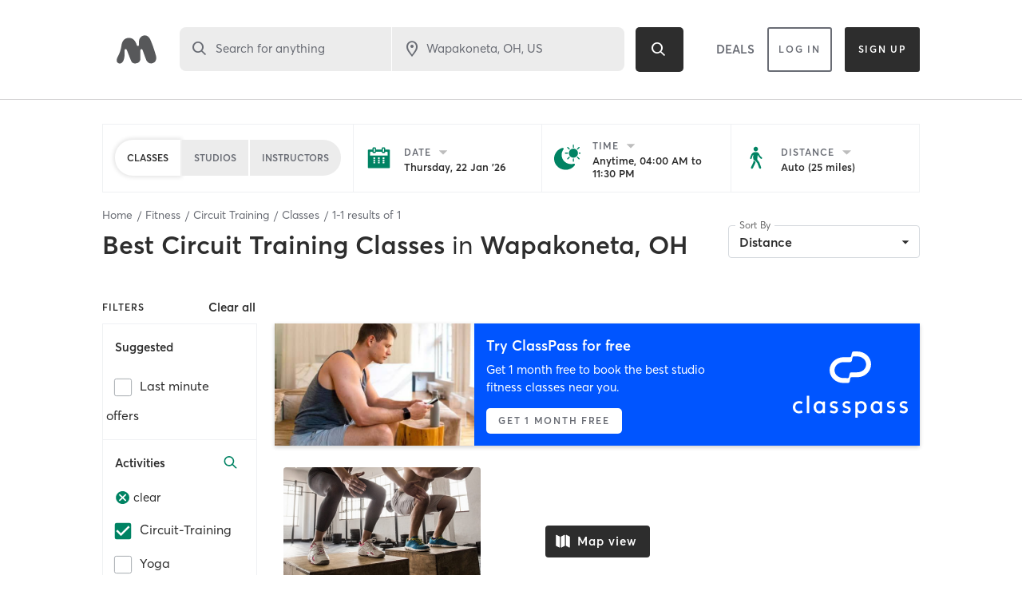

--- FILE ---
content_type: text/html; charset=utf-8
request_url: https://www.google.com/recaptcha/api2/anchor?ar=1&k=6Le95awUAAAAAIXSP9TcpPEng7Y6GdSkt7n46bAR&co=aHR0cHM6Ly93d3cubWluZGJvZHlvbmxpbmUuY29tOjQ0Mw..&hl=en&type=image&v=PoyoqOPhxBO7pBk68S4YbpHZ&theme=light&size=invisible&badge=bottomright&anchor-ms=20000&execute-ms=30000&cb=9985vocsjjno
body_size: 49399
content:
<!DOCTYPE HTML><html dir="ltr" lang="en"><head><meta http-equiv="Content-Type" content="text/html; charset=UTF-8">
<meta http-equiv="X-UA-Compatible" content="IE=edge">
<title>reCAPTCHA</title>
<style type="text/css">
/* cyrillic-ext */
@font-face {
  font-family: 'Roboto';
  font-style: normal;
  font-weight: 400;
  font-stretch: 100%;
  src: url(//fonts.gstatic.com/s/roboto/v48/KFO7CnqEu92Fr1ME7kSn66aGLdTylUAMa3GUBHMdazTgWw.woff2) format('woff2');
  unicode-range: U+0460-052F, U+1C80-1C8A, U+20B4, U+2DE0-2DFF, U+A640-A69F, U+FE2E-FE2F;
}
/* cyrillic */
@font-face {
  font-family: 'Roboto';
  font-style: normal;
  font-weight: 400;
  font-stretch: 100%;
  src: url(//fonts.gstatic.com/s/roboto/v48/KFO7CnqEu92Fr1ME7kSn66aGLdTylUAMa3iUBHMdazTgWw.woff2) format('woff2');
  unicode-range: U+0301, U+0400-045F, U+0490-0491, U+04B0-04B1, U+2116;
}
/* greek-ext */
@font-face {
  font-family: 'Roboto';
  font-style: normal;
  font-weight: 400;
  font-stretch: 100%;
  src: url(//fonts.gstatic.com/s/roboto/v48/KFO7CnqEu92Fr1ME7kSn66aGLdTylUAMa3CUBHMdazTgWw.woff2) format('woff2');
  unicode-range: U+1F00-1FFF;
}
/* greek */
@font-face {
  font-family: 'Roboto';
  font-style: normal;
  font-weight: 400;
  font-stretch: 100%;
  src: url(//fonts.gstatic.com/s/roboto/v48/KFO7CnqEu92Fr1ME7kSn66aGLdTylUAMa3-UBHMdazTgWw.woff2) format('woff2');
  unicode-range: U+0370-0377, U+037A-037F, U+0384-038A, U+038C, U+038E-03A1, U+03A3-03FF;
}
/* math */
@font-face {
  font-family: 'Roboto';
  font-style: normal;
  font-weight: 400;
  font-stretch: 100%;
  src: url(//fonts.gstatic.com/s/roboto/v48/KFO7CnqEu92Fr1ME7kSn66aGLdTylUAMawCUBHMdazTgWw.woff2) format('woff2');
  unicode-range: U+0302-0303, U+0305, U+0307-0308, U+0310, U+0312, U+0315, U+031A, U+0326-0327, U+032C, U+032F-0330, U+0332-0333, U+0338, U+033A, U+0346, U+034D, U+0391-03A1, U+03A3-03A9, U+03B1-03C9, U+03D1, U+03D5-03D6, U+03F0-03F1, U+03F4-03F5, U+2016-2017, U+2034-2038, U+203C, U+2040, U+2043, U+2047, U+2050, U+2057, U+205F, U+2070-2071, U+2074-208E, U+2090-209C, U+20D0-20DC, U+20E1, U+20E5-20EF, U+2100-2112, U+2114-2115, U+2117-2121, U+2123-214F, U+2190, U+2192, U+2194-21AE, U+21B0-21E5, U+21F1-21F2, U+21F4-2211, U+2213-2214, U+2216-22FF, U+2308-230B, U+2310, U+2319, U+231C-2321, U+2336-237A, U+237C, U+2395, U+239B-23B7, U+23D0, U+23DC-23E1, U+2474-2475, U+25AF, U+25B3, U+25B7, U+25BD, U+25C1, U+25CA, U+25CC, U+25FB, U+266D-266F, U+27C0-27FF, U+2900-2AFF, U+2B0E-2B11, U+2B30-2B4C, U+2BFE, U+3030, U+FF5B, U+FF5D, U+1D400-1D7FF, U+1EE00-1EEFF;
}
/* symbols */
@font-face {
  font-family: 'Roboto';
  font-style: normal;
  font-weight: 400;
  font-stretch: 100%;
  src: url(//fonts.gstatic.com/s/roboto/v48/KFO7CnqEu92Fr1ME7kSn66aGLdTylUAMaxKUBHMdazTgWw.woff2) format('woff2');
  unicode-range: U+0001-000C, U+000E-001F, U+007F-009F, U+20DD-20E0, U+20E2-20E4, U+2150-218F, U+2190, U+2192, U+2194-2199, U+21AF, U+21E6-21F0, U+21F3, U+2218-2219, U+2299, U+22C4-22C6, U+2300-243F, U+2440-244A, U+2460-24FF, U+25A0-27BF, U+2800-28FF, U+2921-2922, U+2981, U+29BF, U+29EB, U+2B00-2BFF, U+4DC0-4DFF, U+FFF9-FFFB, U+10140-1018E, U+10190-1019C, U+101A0, U+101D0-101FD, U+102E0-102FB, U+10E60-10E7E, U+1D2C0-1D2D3, U+1D2E0-1D37F, U+1F000-1F0FF, U+1F100-1F1AD, U+1F1E6-1F1FF, U+1F30D-1F30F, U+1F315, U+1F31C, U+1F31E, U+1F320-1F32C, U+1F336, U+1F378, U+1F37D, U+1F382, U+1F393-1F39F, U+1F3A7-1F3A8, U+1F3AC-1F3AF, U+1F3C2, U+1F3C4-1F3C6, U+1F3CA-1F3CE, U+1F3D4-1F3E0, U+1F3ED, U+1F3F1-1F3F3, U+1F3F5-1F3F7, U+1F408, U+1F415, U+1F41F, U+1F426, U+1F43F, U+1F441-1F442, U+1F444, U+1F446-1F449, U+1F44C-1F44E, U+1F453, U+1F46A, U+1F47D, U+1F4A3, U+1F4B0, U+1F4B3, U+1F4B9, U+1F4BB, U+1F4BF, U+1F4C8-1F4CB, U+1F4D6, U+1F4DA, U+1F4DF, U+1F4E3-1F4E6, U+1F4EA-1F4ED, U+1F4F7, U+1F4F9-1F4FB, U+1F4FD-1F4FE, U+1F503, U+1F507-1F50B, U+1F50D, U+1F512-1F513, U+1F53E-1F54A, U+1F54F-1F5FA, U+1F610, U+1F650-1F67F, U+1F687, U+1F68D, U+1F691, U+1F694, U+1F698, U+1F6AD, U+1F6B2, U+1F6B9-1F6BA, U+1F6BC, U+1F6C6-1F6CF, U+1F6D3-1F6D7, U+1F6E0-1F6EA, U+1F6F0-1F6F3, U+1F6F7-1F6FC, U+1F700-1F7FF, U+1F800-1F80B, U+1F810-1F847, U+1F850-1F859, U+1F860-1F887, U+1F890-1F8AD, U+1F8B0-1F8BB, U+1F8C0-1F8C1, U+1F900-1F90B, U+1F93B, U+1F946, U+1F984, U+1F996, U+1F9E9, U+1FA00-1FA6F, U+1FA70-1FA7C, U+1FA80-1FA89, U+1FA8F-1FAC6, U+1FACE-1FADC, U+1FADF-1FAE9, U+1FAF0-1FAF8, U+1FB00-1FBFF;
}
/* vietnamese */
@font-face {
  font-family: 'Roboto';
  font-style: normal;
  font-weight: 400;
  font-stretch: 100%;
  src: url(//fonts.gstatic.com/s/roboto/v48/KFO7CnqEu92Fr1ME7kSn66aGLdTylUAMa3OUBHMdazTgWw.woff2) format('woff2');
  unicode-range: U+0102-0103, U+0110-0111, U+0128-0129, U+0168-0169, U+01A0-01A1, U+01AF-01B0, U+0300-0301, U+0303-0304, U+0308-0309, U+0323, U+0329, U+1EA0-1EF9, U+20AB;
}
/* latin-ext */
@font-face {
  font-family: 'Roboto';
  font-style: normal;
  font-weight: 400;
  font-stretch: 100%;
  src: url(//fonts.gstatic.com/s/roboto/v48/KFO7CnqEu92Fr1ME7kSn66aGLdTylUAMa3KUBHMdazTgWw.woff2) format('woff2');
  unicode-range: U+0100-02BA, U+02BD-02C5, U+02C7-02CC, U+02CE-02D7, U+02DD-02FF, U+0304, U+0308, U+0329, U+1D00-1DBF, U+1E00-1E9F, U+1EF2-1EFF, U+2020, U+20A0-20AB, U+20AD-20C0, U+2113, U+2C60-2C7F, U+A720-A7FF;
}
/* latin */
@font-face {
  font-family: 'Roboto';
  font-style: normal;
  font-weight: 400;
  font-stretch: 100%;
  src: url(//fonts.gstatic.com/s/roboto/v48/KFO7CnqEu92Fr1ME7kSn66aGLdTylUAMa3yUBHMdazQ.woff2) format('woff2');
  unicode-range: U+0000-00FF, U+0131, U+0152-0153, U+02BB-02BC, U+02C6, U+02DA, U+02DC, U+0304, U+0308, U+0329, U+2000-206F, U+20AC, U+2122, U+2191, U+2193, U+2212, U+2215, U+FEFF, U+FFFD;
}
/* cyrillic-ext */
@font-face {
  font-family: 'Roboto';
  font-style: normal;
  font-weight: 500;
  font-stretch: 100%;
  src: url(//fonts.gstatic.com/s/roboto/v48/KFO7CnqEu92Fr1ME7kSn66aGLdTylUAMa3GUBHMdazTgWw.woff2) format('woff2');
  unicode-range: U+0460-052F, U+1C80-1C8A, U+20B4, U+2DE0-2DFF, U+A640-A69F, U+FE2E-FE2F;
}
/* cyrillic */
@font-face {
  font-family: 'Roboto';
  font-style: normal;
  font-weight: 500;
  font-stretch: 100%;
  src: url(//fonts.gstatic.com/s/roboto/v48/KFO7CnqEu92Fr1ME7kSn66aGLdTylUAMa3iUBHMdazTgWw.woff2) format('woff2');
  unicode-range: U+0301, U+0400-045F, U+0490-0491, U+04B0-04B1, U+2116;
}
/* greek-ext */
@font-face {
  font-family: 'Roboto';
  font-style: normal;
  font-weight: 500;
  font-stretch: 100%;
  src: url(//fonts.gstatic.com/s/roboto/v48/KFO7CnqEu92Fr1ME7kSn66aGLdTylUAMa3CUBHMdazTgWw.woff2) format('woff2');
  unicode-range: U+1F00-1FFF;
}
/* greek */
@font-face {
  font-family: 'Roboto';
  font-style: normal;
  font-weight: 500;
  font-stretch: 100%;
  src: url(//fonts.gstatic.com/s/roboto/v48/KFO7CnqEu92Fr1ME7kSn66aGLdTylUAMa3-UBHMdazTgWw.woff2) format('woff2');
  unicode-range: U+0370-0377, U+037A-037F, U+0384-038A, U+038C, U+038E-03A1, U+03A3-03FF;
}
/* math */
@font-face {
  font-family: 'Roboto';
  font-style: normal;
  font-weight: 500;
  font-stretch: 100%;
  src: url(//fonts.gstatic.com/s/roboto/v48/KFO7CnqEu92Fr1ME7kSn66aGLdTylUAMawCUBHMdazTgWw.woff2) format('woff2');
  unicode-range: U+0302-0303, U+0305, U+0307-0308, U+0310, U+0312, U+0315, U+031A, U+0326-0327, U+032C, U+032F-0330, U+0332-0333, U+0338, U+033A, U+0346, U+034D, U+0391-03A1, U+03A3-03A9, U+03B1-03C9, U+03D1, U+03D5-03D6, U+03F0-03F1, U+03F4-03F5, U+2016-2017, U+2034-2038, U+203C, U+2040, U+2043, U+2047, U+2050, U+2057, U+205F, U+2070-2071, U+2074-208E, U+2090-209C, U+20D0-20DC, U+20E1, U+20E5-20EF, U+2100-2112, U+2114-2115, U+2117-2121, U+2123-214F, U+2190, U+2192, U+2194-21AE, U+21B0-21E5, U+21F1-21F2, U+21F4-2211, U+2213-2214, U+2216-22FF, U+2308-230B, U+2310, U+2319, U+231C-2321, U+2336-237A, U+237C, U+2395, U+239B-23B7, U+23D0, U+23DC-23E1, U+2474-2475, U+25AF, U+25B3, U+25B7, U+25BD, U+25C1, U+25CA, U+25CC, U+25FB, U+266D-266F, U+27C0-27FF, U+2900-2AFF, U+2B0E-2B11, U+2B30-2B4C, U+2BFE, U+3030, U+FF5B, U+FF5D, U+1D400-1D7FF, U+1EE00-1EEFF;
}
/* symbols */
@font-face {
  font-family: 'Roboto';
  font-style: normal;
  font-weight: 500;
  font-stretch: 100%;
  src: url(//fonts.gstatic.com/s/roboto/v48/KFO7CnqEu92Fr1ME7kSn66aGLdTylUAMaxKUBHMdazTgWw.woff2) format('woff2');
  unicode-range: U+0001-000C, U+000E-001F, U+007F-009F, U+20DD-20E0, U+20E2-20E4, U+2150-218F, U+2190, U+2192, U+2194-2199, U+21AF, U+21E6-21F0, U+21F3, U+2218-2219, U+2299, U+22C4-22C6, U+2300-243F, U+2440-244A, U+2460-24FF, U+25A0-27BF, U+2800-28FF, U+2921-2922, U+2981, U+29BF, U+29EB, U+2B00-2BFF, U+4DC0-4DFF, U+FFF9-FFFB, U+10140-1018E, U+10190-1019C, U+101A0, U+101D0-101FD, U+102E0-102FB, U+10E60-10E7E, U+1D2C0-1D2D3, U+1D2E0-1D37F, U+1F000-1F0FF, U+1F100-1F1AD, U+1F1E6-1F1FF, U+1F30D-1F30F, U+1F315, U+1F31C, U+1F31E, U+1F320-1F32C, U+1F336, U+1F378, U+1F37D, U+1F382, U+1F393-1F39F, U+1F3A7-1F3A8, U+1F3AC-1F3AF, U+1F3C2, U+1F3C4-1F3C6, U+1F3CA-1F3CE, U+1F3D4-1F3E0, U+1F3ED, U+1F3F1-1F3F3, U+1F3F5-1F3F7, U+1F408, U+1F415, U+1F41F, U+1F426, U+1F43F, U+1F441-1F442, U+1F444, U+1F446-1F449, U+1F44C-1F44E, U+1F453, U+1F46A, U+1F47D, U+1F4A3, U+1F4B0, U+1F4B3, U+1F4B9, U+1F4BB, U+1F4BF, U+1F4C8-1F4CB, U+1F4D6, U+1F4DA, U+1F4DF, U+1F4E3-1F4E6, U+1F4EA-1F4ED, U+1F4F7, U+1F4F9-1F4FB, U+1F4FD-1F4FE, U+1F503, U+1F507-1F50B, U+1F50D, U+1F512-1F513, U+1F53E-1F54A, U+1F54F-1F5FA, U+1F610, U+1F650-1F67F, U+1F687, U+1F68D, U+1F691, U+1F694, U+1F698, U+1F6AD, U+1F6B2, U+1F6B9-1F6BA, U+1F6BC, U+1F6C6-1F6CF, U+1F6D3-1F6D7, U+1F6E0-1F6EA, U+1F6F0-1F6F3, U+1F6F7-1F6FC, U+1F700-1F7FF, U+1F800-1F80B, U+1F810-1F847, U+1F850-1F859, U+1F860-1F887, U+1F890-1F8AD, U+1F8B0-1F8BB, U+1F8C0-1F8C1, U+1F900-1F90B, U+1F93B, U+1F946, U+1F984, U+1F996, U+1F9E9, U+1FA00-1FA6F, U+1FA70-1FA7C, U+1FA80-1FA89, U+1FA8F-1FAC6, U+1FACE-1FADC, U+1FADF-1FAE9, U+1FAF0-1FAF8, U+1FB00-1FBFF;
}
/* vietnamese */
@font-face {
  font-family: 'Roboto';
  font-style: normal;
  font-weight: 500;
  font-stretch: 100%;
  src: url(//fonts.gstatic.com/s/roboto/v48/KFO7CnqEu92Fr1ME7kSn66aGLdTylUAMa3OUBHMdazTgWw.woff2) format('woff2');
  unicode-range: U+0102-0103, U+0110-0111, U+0128-0129, U+0168-0169, U+01A0-01A1, U+01AF-01B0, U+0300-0301, U+0303-0304, U+0308-0309, U+0323, U+0329, U+1EA0-1EF9, U+20AB;
}
/* latin-ext */
@font-face {
  font-family: 'Roboto';
  font-style: normal;
  font-weight: 500;
  font-stretch: 100%;
  src: url(//fonts.gstatic.com/s/roboto/v48/KFO7CnqEu92Fr1ME7kSn66aGLdTylUAMa3KUBHMdazTgWw.woff2) format('woff2');
  unicode-range: U+0100-02BA, U+02BD-02C5, U+02C7-02CC, U+02CE-02D7, U+02DD-02FF, U+0304, U+0308, U+0329, U+1D00-1DBF, U+1E00-1E9F, U+1EF2-1EFF, U+2020, U+20A0-20AB, U+20AD-20C0, U+2113, U+2C60-2C7F, U+A720-A7FF;
}
/* latin */
@font-face {
  font-family: 'Roboto';
  font-style: normal;
  font-weight: 500;
  font-stretch: 100%;
  src: url(//fonts.gstatic.com/s/roboto/v48/KFO7CnqEu92Fr1ME7kSn66aGLdTylUAMa3yUBHMdazQ.woff2) format('woff2');
  unicode-range: U+0000-00FF, U+0131, U+0152-0153, U+02BB-02BC, U+02C6, U+02DA, U+02DC, U+0304, U+0308, U+0329, U+2000-206F, U+20AC, U+2122, U+2191, U+2193, U+2212, U+2215, U+FEFF, U+FFFD;
}
/* cyrillic-ext */
@font-face {
  font-family: 'Roboto';
  font-style: normal;
  font-weight: 900;
  font-stretch: 100%;
  src: url(//fonts.gstatic.com/s/roboto/v48/KFO7CnqEu92Fr1ME7kSn66aGLdTylUAMa3GUBHMdazTgWw.woff2) format('woff2');
  unicode-range: U+0460-052F, U+1C80-1C8A, U+20B4, U+2DE0-2DFF, U+A640-A69F, U+FE2E-FE2F;
}
/* cyrillic */
@font-face {
  font-family: 'Roboto';
  font-style: normal;
  font-weight: 900;
  font-stretch: 100%;
  src: url(//fonts.gstatic.com/s/roboto/v48/KFO7CnqEu92Fr1ME7kSn66aGLdTylUAMa3iUBHMdazTgWw.woff2) format('woff2');
  unicode-range: U+0301, U+0400-045F, U+0490-0491, U+04B0-04B1, U+2116;
}
/* greek-ext */
@font-face {
  font-family: 'Roboto';
  font-style: normal;
  font-weight: 900;
  font-stretch: 100%;
  src: url(//fonts.gstatic.com/s/roboto/v48/KFO7CnqEu92Fr1ME7kSn66aGLdTylUAMa3CUBHMdazTgWw.woff2) format('woff2');
  unicode-range: U+1F00-1FFF;
}
/* greek */
@font-face {
  font-family: 'Roboto';
  font-style: normal;
  font-weight: 900;
  font-stretch: 100%;
  src: url(//fonts.gstatic.com/s/roboto/v48/KFO7CnqEu92Fr1ME7kSn66aGLdTylUAMa3-UBHMdazTgWw.woff2) format('woff2');
  unicode-range: U+0370-0377, U+037A-037F, U+0384-038A, U+038C, U+038E-03A1, U+03A3-03FF;
}
/* math */
@font-face {
  font-family: 'Roboto';
  font-style: normal;
  font-weight: 900;
  font-stretch: 100%;
  src: url(//fonts.gstatic.com/s/roboto/v48/KFO7CnqEu92Fr1ME7kSn66aGLdTylUAMawCUBHMdazTgWw.woff2) format('woff2');
  unicode-range: U+0302-0303, U+0305, U+0307-0308, U+0310, U+0312, U+0315, U+031A, U+0326-0327, U+032C, U+032F-0330, U+0332-0333, U+0338, U+033A, U+0346, U+034D, U+0391-03A1, U+03A3-03A9, U+03B1-03C9, U+03D1, U+03D5-03D6, U+03F0-03F1, U+03F4-03F5, U+2016-2017, U+2034-2038, U+203C, U+2040, U+2043, U+2047, U+2050, U+2057, U+205F, U+2070-2071, U+2074-208E, U+2090-209C, U+20D0-20DC, U+20E1, U+20E5-20EF, U+2100-2112, U+2114-2115, U+2117-2121, U+2123-214F, U+2190, U+2192, U+2194-21AE, U+21B0-21E5, U+21F1-21F2, U+21F4-2211, U+2213-2214, U+2216-22FF, U+2308-230B, U+2310, U+2319, U+231C-2321, U+2336-237A, U+237C, U+2395, U+239B-23B7, U+23D0, U+23DC-23E1, U+2474-2475, U+25AF, U+25B3, U+25B7, U+25BD, U+25C1, U+25CA, U+25CC, U+25FB, U+266D-266F, U+27C0-27FF, U+2900-2AFF, U+2B0E-2B11, U+2B30-2B4C, U+2BFE, U+3030, U+FF5B, U+FF5D, U+1D400-1D7FF, U+1EE00-1EEFF;
}
/* symbols */
@font-face {
  font-family: 'Roboto';
  font-style: normal;
  font-weight: 900;
  font-stretch: 100%;
  src: url(//fonts.gstatic.com/s/roboto/v48/KFO7CnqEu92Fr1ME7kSn66aGLdTylUAMaxKUBHMdazTgWw.woff2) format('woff2');
  unicode-range: U+0001-000C, U+000E-001F, U+007F-009F, U+20DD-20E0, U+20E2-20E4, U+2150-218F, U+2190, U+2192, U+2194-2199, U+21AF, U+21E6-21F0, U+21F3, U+2218-2219, U+2299, U+22C4-22C6, U+2300-243F, U+2440-244A, U+2460-24FF, U+25A0-27BF, U+2800-28FF, U+2921-2922, U+2981, U+29BF, U+29EB, U+2B00-2BFF, U+4DC0-4DFF, U+FFF9-FFFB, U+10140-1018E, U+10190-1019C, U+101A0, U+101D0-101FD, U+102E0-102FB, U+10E60-10E7E, U+1D2C0-1D2D3, U+1D2E0-1D37F, U+1F000-1F0FF, U+1F100-1F1AD, U+1F1E6-1F1FF, U+1F30D-1F30F, U+1F315, U+1F31C, U+1F31E, U+1F320-1F32C, U+1F336, U+1F378, U+1F37D, U+1F382, U+1F393-1F39F, U+1F3A7-1F3A8, U+1F3AC-1F3AF, U+1F3C2, U+1F3C4-1F3C6, U+1F3CA-1F3CE, U+1F3D4-1F3E0, U+1F3ED, U+1F3F1-1F3F3, U+1F3F5-1F3F7, U+1F408, U+1F415, U+1F41F, U+1F426, U+1F43F, U+1F441-1F442, U+1F444, U+1F446-1F449, U+1F44C-1F44E, U+1F453, U+1F46A, U+1F47D, U+1F4A3, U+1F4B0, U+1F4B3, U+1F4B9, U+1F4BB, U+1F4BF, U+1F4C8-1F4CB, U+1F4D6, U+1F4DA, U+1F4DF, U+1F4E3-1F4E6, U+1F4EA-1F4ED, U+1F4F7, U+1F4F9-1F4FB, U+1F4FD-1F4FE, U+1F503, U+1F507-1F50B, U+1F50D, U+1F512-1F513, U+1F53E-1F54A, U+1F54F-1F5FA, U+1F610, U+1F650-1F67F, U+1F687, U+1F68D, U+1F691, U+1F694, U+1F698, U+1F6AD, U+1F6B2, U+1F6B9-1F6BA, U+1F6BC, U+1F6C6-1F6CF, U+1F6D3-1F6D7, U+1F6E0-1F6EA, U+1F6F0-1F6F3, U+1F6F7-1F6FC, U+1F700-1F7FF, U+1F800-1F80B, U+1F810-1F847, U+1F850-1F859, U+1F860-1F887, U+1F890-1F8AD, U+1F8B0-1F8BB, U+1F8C0-1F8C1, U+1F900-1F90B, U+1F93B, U+1F946, U+1F984, U+1F996, U+1F9E9, U+1FA00-1FA6F, U+1FA70-1FA7C, U+1FA80-1FA89, U+1FA8F-1FAC6, U+1FACE-1FADC, U+1FADF-1FAE9, U+1FAF0-1FAF8, U+1FB00-1FBFF;
}
/* vietnamese */
@font-face {
  font-family: 'Roboto';
  font-style: normal;
  font-weight: 900;
  font-stretch: 100%;
  src: url(//fonts.gstatic.com/s/roboto/v48/KFO7CnqEu92Fr1ME7kSn66aGLdTylUAMa3OUBHMdazTgWw.woff2) format('woff2');
  unicode-range: U+0102-0103, U+0110-0111, U+0128-0129, U+0168-0169, U+01A0-01A1, U+01AF-01B0, U+0300-0301, U+0303-0304, U+0308-0309, U+0323, U+0329, U+1EA0-1EF9, U+20AB;
}
/* latin-ext */
@font-face {
  font-family: 'Roboto';
  font-style: normal;
  font-weight: 900;
  font-stretch: 100%;
  src: url(//fonts.gstatic.com/s/roboto/v48/KFO7CnqEu92Fr1ME7kSn66aGLdTylUAMa3KUBHMdazTgWw.woff2) format('woff2');
  unicode-range: U+0100-02BA, U+02BD-02C5, U+02C7-02CC, U+02CE-02D7, U+02DD-02FF, U+0304, U+0308, U+0329, U+1D00-1DBF, U+1E00-1E9F, U+1EF2-1EFF, U+2020, U+20A0-20AB, U+20AD-20C0, U+2113, U+2C60-2C7F, U+A720-A7FF;
}
/* latin */
@font-face {
  font-family: 'Roboto';
  font-style: normal;
  font-weight: 900;
  font-stretch: 100%;
  src: url(//fonts.gstatic.com/s/roboto/v48/KFO7CnqEu92Fr1ME7kSn66aGLdTylUAMa3yUBHMdazQ.woff2) format('woff2');
  unicode-range: U+0000-00FF, U+0131, U+0152-0153, U+02BB-02BC, U+02C6, U+02DA, U+02DC, U+0304, U+0308, U+0329, U+2000-206F, U+20AC, U+2122, U+2191, U+2193, U+2212, U+2215, U+FEFF, U+FFFD;
}

</style>
<link rel="stylesheet" type="text/css" href="https://www.gstatic.com/recaptcha/releases/PoyoqOPhxBO7pBk68S4YbpHZ/styles__ltr.css">
<script nonce="yVZxMXqG0cyupZo_w0b8zA" type="text/javascript">window['__recaptcha_api'] = 'https://www.google.com/recaptcha/api2/';</script>
<script type="text/javascript" src="https://www.gstatic.com/recaptcha/releases/PoyoqOPhxBO7pBk68S4YbpHZ/recaptcha__en.js" nonce="yVZxMXqG0cyupZo_w0b8zA">
      
    </script></head>
<body><div id="rc-anchor-alert" class="rc-anchor-alert"></div>
<input type="hidden" id="recaptcha-token" value="[base64]">
<script type="text/javascript" nonce="yVZxMXqG0cyupZo_w0b8zA">
      recaptcha.anchor.Main.init("[\x22ainput\x22,[\x22bgdata\x22,\x22\x22,\[base64]/[base64]/[base64]/bmV3IHJbeF0oY1swXSk6RT09Mj9uZXcgclt4XShjWzBdLGNbMV0pOkU9PTM/bmV3IHJbeF0oY1swXSxjWzFdLGNbMl0pOkU9PTQ/[base64]/[base64]/[base64]/[base64]/[base64]/[base64]/[base64]/[base64]\x22,\[base64]\\u003d\x22,\[base64]/Du8KuMsK8w6fCosO7Z8KtBjMyT8OaJDgcwq/[base64]/LMOBwqPCusKcwq0DLcKfW8OJW8KGw7c+dsOKFT4gCMK4CzjDl8Oow5VdDcOrDxzDg8KBwonDl8KTwrVbbFB2ODwZwo/[base64]/Ds8OEw61tecKxCzx5asOkAjHDpx0rw7kKNcObAcOywrRUejkZYMKKCCzDugF0Ui7CiVXClyhzRsObw7vCrcKZSDJ1wocxwoFWw6FaQA4ZwpEwwpDCsB3DusKxM3QMD8OCAjg2woApfWEvAiYBZQ4/CsK3a8OydMOaCRfCpgTDimVbwqQ+RC0kwojDpsKVw53DrcKZZHjDvDFcwr9cw7hQXcK/bEHDvG0XcsO4JcK3w6rDssK/VGlBA8OdKE1Dw5PCrlcXE3hZU05WbW8wacKxeMKYwrIGOcOeEsOPKsKXHsO2L8OpJMKvBcONw7AEwpAZVsO6w7lpVQMjIEJ0DsKLfT9zDUtnwo/Dl8O/w4Fcw558w4APwplnOClFb3XDscKJw7AwZ2TDjMOzYsKKw77Dk8OGesKgTBbDglnCuh8TwrHClsO/[base64]/LjvDnmoDw67Dv1TDjHx+LQHDuhbDisOrw44Yw5rDqsOkMsOEex1vd8OBwoUGEkXDtcKdN8K8wr/DgBcVCsOFw7w4SMKZw4A1agpywq8rw5TDlGocesOmw57Cr8O+MsOxwqQ9woAxwoIjw6ZkeH4QwrfCiMKsU23Dkk0CScO9EsOTCcKsw7ISDhPCnsOuw6jCvcO9w6DCox/ClCnDqRLDtD7Dv0nDmsOYwqnDjznDhUtoNsKlw6zCskXCpV/Dths0w6ILw6LDvsK2w57CsAgoX8Kxw7jDn8K/JMOlw5jDqsOXw4HClRgOw6xDwqIww5xUwpLDsW5iwo0oDRrDvMKZHCPDtBnDmMKRI8KRw5AGw6VFCsOuwpDCh8O7VknCpmUzHz3DhDVSwqQ3w7HDn2l/G3DCmWYPAcKmE2Fuw5xXAzBpw6DCksKcHg9Aw6dXw4Niwr0pfcOLa8OBw4DCmsK+w6nCjcO1wqEUwofCpCgTwoXDlh/DpMKCLRvDl1vDkMOyccO3YTJEw5JRwpcMFH3ClFlgwo4MwrpvXyVVUsOZGcKVU8KdS8Kgw5Ivw6fDiMOXNH/CgzhvwokULMKXw7DDgkBJfkPDmjHDrGxgw5DCiz4RQ8O8EgPCqG7CgitSTBfDqcOnw51xScKZH8KiwrRBwrc9wpseI0FIwonDp8KTwovCuUprwpDDk08kCjFXDcOuwqbChE/ChDMfwpDDpDcYb2IIP8O+L0nChsK2wo/DvcKuQ2fDkhVCMMKnwq0LV1DCtcKEwr17DWcLT8Ozw67Dny7DhsOUwrcmajPCoGhqw49twrxtJMOnBgDDnmTDmsOfwq43wpFfMQLDl8KFQ1bDk8ONw5bCssK6SQVtKcKOwobDtUwlXnMXwpQ6D0nDhlnCvwt2e8Ofw5clw5PCt3XDhnrCtxfDhmLCqgXDkcK/ScKubQgOw64uPQ5Lw6cHw4cFIMKhPisuRWYXLx0ywp3DjUHDgALCssO8w7ENwrQOw4rDqMK/w4B8TMOGwqnDtcOqKwDCuETDisKZwptjwo8gw5QVCEzClkJ+w48rXC/[base64]/[base64]/wo4dwownbcOPw55hw595wpRuY8OcFcKjw5VneDROw75wwrnClcKte8OgczPDqcOBw4kjwqLDisKFXcO/[base64]/Cj8K5CFLCoMOIw6QIDcKYw7lUw7XDkW9+wrbCsGgPHsO3a8OUfMOJZAPCj3zDpQtOwrLCoz/CslkhX1TCtsKxc8KYSynDsWlgacK6wpJiJCbCsipww6Jrw6DCncObwrhVaDvCkz/CswYIwprDl2wWw6LDnUl3w5LCiG1AwpXCmSFfw7FUw7M1w7omw59vwrEPa8K/w6/DuUfCucKnYMOVTcOFw7/[base64]/Cp8KLT8KoXsKBNBpBUBEew4xhw55TwrfDuB/CoQwJC8OuNi3DrGgrAcOuw7jCv0VswrPCqRZJXW7Ctg7DmzhtwqhiMcKCY29qw6clUw5AwrPDqxrDm8OiwoFNccO9X8O9GsK/wro1HcOYw6DDvcOgVMKow5bCtMOxPn3DhMKNw5g+HmPCvDnDlAEfNMOjVEgjw7XCjmDCjcOfEHDCq3Vow5VCwoXCt8KIw5vCnMOlbz/CpErCjcK2w5jCpMOqSMOlw642wpHCgsKucRE9dGEjCcKPw7bCn2vDuwfCtDtsw54pwqjCpMK7OMKrKFLDkFEtOMOXwq/Cq0VGT3c8wrvCrB5kw5diZE/DlCDCi1o/A8KfwpLDpMK3w706HnTDsMOTwpzCsMOqCcO2UMOdLMK3w43DlwfDhxjDoMKlSsOePB/DrzpoL8OOw6s+EMKiwrg8BMOvw4lTwp5PI8O+wrfCocKAaTshw5jCkMKkKRvDsnfCjMOABxfDvhJxfnBJw5fDjm7CgWPCqgUzegzDpwrClh9MXAIFw5LDhsOieE7DmUh7PDJKKMK/w7LDsQlAw4F4wqhyw4N0w6HCn8KnJXfDjsKBwr4cwqbDhVYhw5ZIAnIKTkjCqkrDolQ8w64QW8O1XBgqw7rCgsOhwo3Do38OB8OXw7lOTVV1wpvCusKywrDDucOOw5vCu8Oaw57DosKDZmN2w6rDjTV/B1XDosOKX8Osw5fDkcO0w5RGw5DCqsOowrPCmcKYXmXCgHZAw5LCqVvCnUvDgcKiw78kFsKqRMKnd0/Cmk1Mw7zClcOiwq11w6rDk8KJwpbDo04VIMORwr3ClsOrw65hXsK6B03CkMKkCwjDicOMX8OnWx1QamV4w74BRSBwUcOmJMKfw7fCqcOPw7Y3VcKLY8KVPx4IBsKiw5zDqVvDu0PCknrCr2hALsKIZcOqw7hIw6N6wphDBQ3CiMKNXA/DpMKKesK/w6NKw7pJFsKTw4PCksOmwo7CkCXDjcKPw5LCk8KdXkzCkn4XdMOtwpnCl8KTw4VvGVoEIh3CrixuwovChXMhw4vDqcOOw73Co8KawojDvkvCtMOWw5/[base64]/[base64]/Dj8OIw6/[base64]/w7nCrGTClcO4MFHDhMOFGXB/W3sWBMKTwpPCtHjDo8OCw4jDu2PDqcK0ViHDtwZWwq9Lw6powo7CvsKuwoUGMMOVRDHCsi7Cv1LCuhXDiXsTw6fDl8KEGBUJwqkpXcOywoIAJ8O1SUhhS8K0D8OKX8OXwpbCsz/Cj1YWVMO/BTXDucKZwqLCujZ9wrA5OMOAEcO5w4PDqhhrw6/Don9Yw6vCs8KZwq7DosOdw63Cg0nDkQlYw5TCiBDChMKXHmwpw4/DssKzDnzDs8Ktw4IaL2rCsGLCosKdwp/CjA0HwobCqQHCtMOvwo0TwpoXwqvDmz8rMMKew5vDr0wIE8OjS8KhJD3DncKKZi/[base64]/DuMOmwr4keyXCoTnDs8Ohw5LClR8jwppSw5fDhCjDnFpQw6LCvMKLw5bDhR5jw48dScKiH8Onw4VTQsKrb1xawo7DnBrDlMKBw5RnF8KDfi02woV1wrwRPmHDpmkowo9kw4pYworCp3vCqSxewojDslo8NnHDlG1Owq/Dm3jDoEPCucKYWWkew7rCtQHDlTPCu8Krw6rCqcKXw7p2w4dDKzjDi01sw6PCvsKHF8KIwonCtMKpwqMSL8O7BcKpwo5pwpgub0N0WzHDmsOuw6/DkT/DlGrDqELDvHwCZQI/NgDDrsK9RQY3wrXClsKmwr1Lf8OqwqJ0SynComcMw7zCtsO0w5XDr3kAaRHCoX9Zw6oMKcOgwqLCkQ3DvsO0w7UZwpRLw7hPw7wawqnDsMOTw6jCv8KGD8O5w49nw6XCkwwuUcO1J8K1w5zDucO+wpzDhMK1O8Kfw5LDvnQRwrFyw4hLcCfCrn7DikY/[base64]/RHpxw4nCt8KkwpjDssOua0Fdw5Uzw5vCshovFB7ChDbCksOxwoXCtzN+JcK4J8OCwrDDjHLCrE/Cp8KrAl0Ew7FqCmzDi8OUdcOiw7bDiBHCk8KOw5cJRnFqw77Cg8OQw7Mfw4DDvU3DqgLDtWU9w4zDgcKBw7nDisKxw7LCgQMCw7JqNsOFM1TClGXDvQ5Bw50ZJmc0MsKewq9BO1M7QXDCqQPCjMKVOsKddkPCqz4zw6Jaw4HCtXRgw4U7TB/ClMK4wq1Aw7vCo8OHbFsGwqvDr8KKw6lYGcO2w65tw4XDqMOLwoUhw5tOw7/Cg8OSfQnDrR3CtMOmUEtewoNncGnCtsKWcMKmw5VZw65bw4fDs8Kxw4xWwoPCuMOHwq3CoWt7QSXCgMKXwo3DhmFMw75twpnCuVcjwrXClRDDjsOiw6thw7HDscOswqEiOsOGJsOjwonDjsKLwodTX1Uyw5x4w6TCsyXCkw06TiUGFl/CtsKFd8O/wrxZLcOLU8Oeax9QZ8OUMRUJwr57w544TcK8VsOgworCjlfCnD0MI8K4wpPCm0AbPsKNUcOTMEFnw5TDk8OZSRzDm8OZwpM8fDvCmMKqw51GDsKqZAnCnG5lw5Ivwr/[base64]/wpjCqcKLwptAwrHDhzkEaWTDqjvCp1ogS3LDiCEDw53CiyxXLsO5OCFDPMKgw5rDk8Ouw7bCn0kTbsOhE8KqHMKHw78BPMODCMO9w7nCiE/DssKPw5d9wpHCqWIVLl3Cl8OJwqZ5FjkAw5Bxw5UDYMKQwp7CsTsLwq0cPVHDhMKKw5xnw6XDsMKhT8KgQyNkLyJ+VsO2w5vCicKtYjNZw7sTw77Do8O1w4s9w5TCqwEew6vDqiPDnHPDqsKSw7gIw6LCtcOjwrQuw73DvcO/w4DDh8OMRcOLE0fDgloOwo7ClcKFwq9twr7Dn8K7wqYmASbDkMOyw5MCw7NwwpLCuShKw6dEwo/[base64]/DsMOzMynCgyF7cMOsPsK0c8OQw59iAjvDscORw7rDg8OhwpvClMKtw6ABCsKBwo7DkcOsfifCkMKjRMO7w5BQwqLCusK3wop3B8OxW8KCwoorwrPChcK2PyXDj8Klw7vCukUCwogFY8K+wpFHZl/Dv8K8I18Ww6rCmENuwq7Cp2DCtxDDrjLDrCFowo/[base64]/DmMKBw7AVFcOIOMK4wqXDsMOWMMOoSilZwo0wEcONZ8K/w4/DmgNlwrttGyBAwpnDsMOJNMO/w4Edw7TDksKuwqTDgT90CcKCesOmGEbDqHTCsMOuwpzCvsKewprDjMK7NU5Nw6l/[base64]/CujfDhxspw7YYc3nCvmjCu8Kdw6R+AxwBw6rCqsKPw63DvsKBDA1fw51Pwq9FG3t0R8KIcDLDrMO2w63Cm8KywoHCncOLwoXDpi3DlMOXSXHCoz1KAHN4w7zClsOkeMObJMKnADzDqMKEw6pSG8KOfDhtCMKmEsK/XiHDmnfCm8OEw5bDi8OrD8KHwrPDssKowq3DqXIMwqFew4YJYGkcbxRPworDimXCh13CiRbDrh/DiWTDvgXCosOLw5AjLknDm0ZhBMO0wrcIwpHCs8Kbw6w5w7k3CcOHGcKmwrRYCMKww6bCpsKRw48lw4cww5UvwoBpNMO7woVuFQTDsFEZw7zCtwTCjMOKw5AUK1rCuSAewqRlw6EWOcOMTsOxwqE5w6hLw79NwplpcVTDrAnChS/[base64]/CrnlWwoDCqcKhOsKIwojCo8O1KVHCkxrDmMO+wqfDrMK6cMOOOQTCpMK7w4TDvj3CgcOtETLCpsKZUFc+w4cew4LDpUvDl0fDvsKzw7geKhjDmFfDqMK/RsO/T8KvbcO8bCLDqVJwwpB9OMOFIjBQUC97wqHCssKWTWvDrMOGw4fDr8ONfXcdQhLDgMO8QMO5dR0dCm1rwrXCoxBTw4TDpcOQBSc6w6DCv8Kywr5Pw4Ifw6/CqH9vw4opCSlUw47Dn8KGw4/CgU/Dnh1jX8K+DsONwqXDhMOIw7ECMXtDZCFXZcOkS8KrH8O4VwfDlcKmOsKdc8Kww4XDm1jCkF0qQ3Njw4nDkcO1SBfCkcO8c2XCvMK/EB/[base64]/[base64]/w585EsKaUMO6wqc+FcKiw5XCjcO+dj7CmVvDn2JvwqBVRQhmOyXCqljCocKoWDhpw69PwrF5w5LCuMKhw6kqLsK+w5hPw6IHwpvCtzHDpVPCvMOrw5nDsVDDncOfwq7CgTPCgMOMR8KlKiXCmijDkELDqsOOGkVLwo/CqcOVw6lGClNAwpLDrCfDnsKJXmDCu8OBwrPCgMKxwp3Cu8KIwr0+wp7CpGPCuC3CsF7Dq8KDNRXDl8K7WsO+VMOdMFlzw5rCs2jDtjYiw4/Cp8ODwp1KE8KiJi9oMcKtw5U2wonCg8OWBcK5JRV4wrnDiGLDrHQPKyLCj8OnwpBnwoJRwrHCg1TCtMOXesOqwo48NcK9LMK6w77DnU0EPMOBb1nCqgPDhRwuXMOAw4PDnkZxXcKwwqEfKMO5TjjChsKdeMKHasOnMwjCiMO4CcOAMWESTG/DgcKeC8OJwpFqFUA1w5IbdcO6w4TDjcO3a8KzwqR5NAzDrGPCiHdQEsK4CcO9wpDDqSnDgsKKE8OCKF/CvsOlK2g4QW/CrwHClcOCw6vDhGzDt1llw55acAFnIgB1M8KbwofDoDfCrhjDscOWw4UdwqxXwrAvS8KkX8Oow4pHIW4MfnLDsEk9SsONwpNBwp/Cg8O7WMK5wpXChsOpwq/CqMOycMKPwpF4asOrwrvDuMOGwpLDvMOAw7UYUMOddsOWw5HClsKXw5MFw4/DlcOfeEk6DR8Fw5guTyExw5QcwqoRa1bDgcKrw5Zvw5JsZiXCgsKBew/CmEIHwpLCnMK5USTDv2AgwqzDo8Krw6zCj8KCw5Uuwp1MFGg2KsOew5/DuRHCj0FlcQvCtcOBUMOdwpzDkcKDwq7ChMKhw4bDkyAHwoccK8KvRMOWw7vCnW4XwoshSMKCBcOvw73Dv8O8wqhzOMKDwo86L8KKfhV8w6DDqcOjwqjDtlNkUEltXMO1wr/DiD4Yw58FS8O0wot/[base64]/DkMO/wqNBw45RwobCsGnDjWtqKsOKw5rCoMKMdExaV8Kxw6JKwqHDu0nCuMKgTkEhw6Uywq1Re8KuUUY8UMOmdcOPw7HCgDtEw65Uw6fDo0scwqQDw6/DucKVX8Ktw6rDtgFnw7RtFTs9wq/DhcKgw6/DssK/[base64]/DgRNZecKVw7cPAER5Q8KvUsO4wrHDuMK/w5XDusKPw6ZTwqHCi8KmR8OYAsOdNwTCqcOuwqVnwqAPwo8+cgLCszzCiyVtHMKcF3XDtcKvKMKGHFPCmcOcQ8OKd1nDrMOAfhzDrj/DicOjN8KiB2zDnMKQWTAjWnAiV8OYAjQ3w5lTW8Ksw5FFw5bCmkczwrTCrcK0w7jCsMKROcKrXh8WED4qcQfDhsOvKERWBMKedlrCtsKVw73Dqk9Jw6/CjsOvWAQowok0HcK5esKdfhPCmMKnwqApSVTDvcOMP8KQwokkw5XDtEnCpAHDsClNwrs/woTDk8O+wrwSNk/DusOpwqXDmCJXw4rDpMOMA8Knw77Dhi3Dj8OqwrLCvMK4w7LDp8Otw6jDkG3CjMKsw6diZGF/wrjCg8ObwrLDkAsjZQXCpX4eGcKxNsOiw7rDvcKFwpZ/woVkDMOceA3ClTrDqkLDmcKsOcOmw7RqMMOlHMOjwr3CsMO8IcONRcKjw4fCoFkWVMK1ainCi0XDtEnDrUI1w4sRKHzDhMKowq3Di8KyJMK/JsK/aMKLYMKYHX9Yw5EEVFMrwqDCo8ONMRnDrMKqFMOBwo4rwrcNZ8OLw7LDjMKxIMOHNAvDvsK1ASFjSXXCoXYOw5kcwrjDpcK+MMOeT8KTwpALwowvLw1FBDXCvMO7wqXCs8O+W0BWV8ONQw1Rw6VeQixfBsOJXcOpIwzCsifCgAROwojCkk/[base64]/DtAvCg2bCqnhKHMOvw6kPKScRB8KXwoUfw4TCkcKTw4AvwpTClwcdwqHCpAvChMKswrh1RkHCoyvDkHbCog3DtsO7wpBXwonCj2BZHcK7djXDoxR1Pl7Csi7DiMO5w6bCoMOJwpnDrA/CuwcTXcOEwrXCiMOvZMOAw711w5DDnMKbwrULwpgvw6ROAMKhwrRtVsOmwq80w7l7fcKPw5Rhw4fDin9bwoPCvcKPX3PCuxRNLADCsMODZ8Ofw63ChcOewpMzMHPDtsO8wpvCi8OyQcKbcn/[base64]/[base64]/[base64]/DtMKAK8ONM3gbw47CuALCsWTCtQJOw4wOLcOQwrTChyEfwrs5wrw5Q8Kowrg/QnnDkCfChMOlwpsHFMOOw5FTw4NOwp9Pw49Swodrw4nCucKHK3rDiHR9w49rwrnDvVLCjklew7lswphXw4kowp7DkS8Ja8KWe8Ogw4HCpMOqw6pAw7nDtcOxw5LCr1IBwoAGw6PDhyHCvHLDrFjCiX/CjsO3w5LDn8OKTmdHwqp5wq7DgE3ChMKhwr7DiBBnLUbDusODR3ZeJcKDZjcPwojDvGLDi8KEFSvCmMOjKsKLw5DCv8OJw7LDucK7wp3Ci0xfwoUhPsKow4o5wpZ1wprCuiLDgMODaSvCqcOVVnfDgMOPQEp/EsO2cMKjwpbDv8Kxw7vDg3M/LlTDtsKpwoF5w4TDlGjDpMKow4PDqMKuwrQ2wrzCvcOJSy3Cig5OURfDnABjw4x3GFvDnR/[base64]/DosOjaMO/I0YWe8O3dsOtPRQyQ8OhI8K1wprCoMKgw4/DoxZsw7dDw5nDoMO4CsK0fcKmPcOBNcOkVMOxw5HDl2TCkEPDpHUkCcOUw4HDmcOawq/DvMO6XsOCwobDp2EQBBHCuA3DqxMQA8KmwpzDmXPDqnQQTMOqw6FPwrVwQR3Dqn0PYcKmwpnCm8OAw4lrZcK/OMO7w7Rywrt8wrfDjMK7w44bHV3DosKgwo0pw4AFE8OiJ8KPwpXDp1IWT8O2L8KUw57DvsOCYidmw7TDqSLCuHbCoFZgRxAmCkXDssOORVcFw5TCsB7CnTnCp8OhwpzDiMKkdW/CowvCgiVsTWrCrF/CmhzCkcOrFgzDiMKPw6fDtVx+w4tFw4nCgxXChMKpA8Omw4/Dn8OFwqLCsFdiw6TDoBhRw5vCs8KAwonCv1hwwp/CqWvCrcKZBsKIwrrCtG01wqgieE7DncKiwpMHw71OeGhbw6bDqRh5wq5dwqPDkSYRID5lw7M+wq3CsHpLw5Jxw5fCrXPChMOjBcOGwp/Ds8KBOsOcw78IB8KOwrAVwrY0w7LDl8KRLld3wpLCvMOEw5wlw6DChVbDm8KpEX/DpBFvw6HCkcOWw48fw61AZMK3WT5PIFBvL8KqMMKpwok+Ug3CmMKJY0vClMKywoPDqcKiwq4EUsKfd8OmIMKrMUwYw7oDKA3ClMKOw749w5M3WS5ww77Dsi7Dp8KYw4hQw7cqbsO8QsO8wp8Zwqxewq7DlCjDlsKsHxhbwqvDjB/[base64]/[base64]/ChBbDlMKSOMKJCsKRw5I8UcKUV8KqwoYpw55lA3oOSMO9WwjCm8KWwprDrMK9w6DCmsOPZMKZbMKSLcO/ZsOOw5NSwqbCiXXCkklVSU3CgsKwcU/DliQ7SEHDszIdwpcQV8KEfhXCsnVvwr8owonChxLDu8Otw5RBw7cJw7wAeyjDk8OLwoRLfWlAw5rCiRnCvcOsFMONIsOkw4fDkUknIAxhRyzCiVrDvCXDlUfCuHAbYhAVdsKcIxfClGTDjUPDnMKIw5XDhMO/K8KpwpAeJMOcEMOEw4rCnzzCiRccO8KGwqNFO0BPZEIpOsOjajfDp8OTw78bw5xxwpBaIAfDqQ7Co8ODw4jCnXYRw4HClHNnw6HDihTDhSwdN33DvsKxw7DDt8KYw6R/w5fDuSrCiMOCw5LClnrDkjnDuMKxW0pGMMO1wrd7wo3DhFh3w7tuwpBaG8OIw4BrVTrCncKIw7BvwolPOMOyK8OxwpkUw6MSw5Z4w7/CnhPDu8O+fHHDohtqw6PCmMOnwqJ2FBbCisKZw79ywpMqYmfCmG98w5vClndfwpQzw4jDok/DjsKwWTEbwrYmwopuXMKOw7xEw4rDhMKWAUwpT1RfQCxEPT/DvMOaemd0w6LClsOlwpfDj8Kxw41Dw4rDnMOnwrPDlsKuLmQzwqRiPMOJwozDjyjCv8Knw6oyw5w6AMO/C8OFczLCuMOUwr/DrkFodCQ8wp49dMOuwqHClsOwWTR/w6IUM8O/TkvDusKBwp1uGMOGKlvDgsKLCsKbN3IsT8KSICIXBxUCwobDtsKaGcO6wolWSljCoiPCtMKzUiY0woAlCMK+C0bDr8KsDkdkw7bDlMKvKhZNaMKGwqZ0bitdBsK7QVfCpkjDogJ9Xl3DkRQlwoZdwoMmDDIrXlnDrsKkwqhuaMOKexxRdMO+JD19w78TwrvDqDJ/[base64]/DisOhwrkswqJ5DxJGwpHCuBtjfHdVZcOOw5zCkCHDjsOKJsOkCwRqRVXCrn3Cg8Onw5bChirCpcKRFsKTw7ktwrnDkcOXw7EDDsO5GMOBw5vCvDcyHhrDjALCq3HDg8KzXcOyLgkKw55xOwrCq8KdOsK7w6Eyw6Muw4ocw7jDt8ORwpPDmEU8LHzCicOiwrPDsMKVw7/CtzU5w4xEw6/Drl/Cg8KPVcKawo3Do8KbUMO2W08zE8O8wq/Dqw3DrsOtfMKUwpNfwq8UwoDDisOEw4/[base64]/Dr8K3WcKww5LDowF3SWfDrWVTfBPCv0xaw75/[base64]/FcOBN0Vfwp/CkSfCqMOnw7d/[base64]/w7UfCMKnR8K+wrHCuz7DnETDrUrCnMKGeMO8NsKYH8KuI8OZw4BVw4jCv8K5w6jCosKFwo7Dm8O7dwkzw454d8OIIDnChsKyZHXDqE0hcMKfP8KBeMKBw699w44pw7hQw5JHMXEmdRvCmn0swp3DhcOgXg/DjkbDosOqwohAwr3DkwrDt8KCP8OFJxUIXcOJbcK2bhrDqzrCtU1SRMOdw7rDmsKlw4nDuRPCssKmw5bDtGHDqjFvw6UBw4Q7wps1w67Dk8Kuw6/Dr8OpwoB/cAMrcHjCkcOtwqkTacKLUUAsw5wkw5/[base64]/DpMObw7Amw5nCuC7Cu8KOacOHwp1Pw4hfw4NyX8OdD23Dog1Qw5LCtcK7FlXCrkVJwq4SRcOgw43DmRDCisOdQV/DvMK5XH/Di8OoHwzCixfCv246Q8ORw6w+w4PDpQLClMKNwojDlMKCOsODwr5kwq/Ct8OJwpR6w7LCscKxR8Olw5Ucc8O6cAxYw4DCmMKFwoMBFl3DhhHCrgo+WCIGw6HCtcO+wo3CnMKrVcKFw4PDjhMdbcO5w6p/w5nDn8OpP0rCjsKEw63ChRtZwrTCnHIvwqM/[base64]/Csx7DgcObP8OAbMOnwozDh8KJf8O2wo/[base64]/CjcKCeiwyNsKWw65Bw7nCt1/Dq8ODw4low4XDhMO/w4g/KsOnwqs9w7LDn8O9LxHDjBvDuMOWwp9eWiHCj8OrFzTDu8O+E8KzJhEVRcKswrTCrcK5K1LCi8OQwod2GlzDksO7BBPCnsKHWz7DpcKRwqJ7wr/DsRHDsnZswq0nMsOzwr8ew7FlLcOmI0kMX1o7VMO6FUs3TcOEw6ggQznDpmHCuDY9THYyw7vCr8OiZ8OEw6ZGPMKDwqskWxXClAzCmEhJwqpPw5DCsSfCqcKcw4/[base64]/DqxPDmU/CusO8w4LDnR1dw48dDGfDhl7DocOUwrxmHi4qBkbDgh3CjSTChcKjTsKHwo3Cgw0/wpDCscKpZMK+NsOcwqduFsOVH0UjEMKBwppPAyd/IcOjw4ALSmVDwqDDvlUuwpnDrcKCLcKITWLDlyEfbWvClQUdS8KyYcKEccK9w67DssK+BQ8JYMKqVmTDgMK4wrZDcA0ca8OZEk1Wwp3ClsKJasO7D8Kpw5/CqsO3F8KyaMKbw6TCrsOHwqtHw5/CmmoJRTpCP8KyBMOnNWPDq8K5w4RhH2UZw4DCo8OlS8KUPjHCgcKhYiBSw4YyDMKbIsKRwoBxwoUOH8O4w4tLwrYuwqHDu8OKLjAGGMOQXjfCoSLCpsOswpdgw6Q8wrsKw7rDgsO/[base64]/Dh8OwB8ODFnLDjsOPLcKgeAPDqcKKHcO/w5YPw51WwoTCqcOEXcKQw44/w4p4W2PClsONT8Ktwq7CmMOYwqInw6PCtcO8XG4yw4DDnMOAwoxAw4zDqcKsw4dCwr/CtnjCoEBtKTlww5AHw63CvnXCmDLCjWBMNlwmeMO0T8OQwoPCsRvDrSXCkcO+O3cYV8OVdCMdw7sXVUh4wqsnwqjCmcKGwq/[base64]/XWhuJ3hwwqlCZFHDkMKNPMK3acKCa8O1w6zDhcOffmdSFy/Cr8OCUC7Csn7DhBUpw7lGJcOlwppBw5/CrlV1w7nCvcKDwqYHZcKUwoDDgHDDvMKkwqZvBzcNwrnCisO9w6HDrjgnCVYaKE3Cn8K2wq7ChcOdwpxSw6Usw4XCncOkw6hXaB7DqGXDu01Cb03Cv8KIM8KHCWZ3w7/DmnIvCRnCuMKIw4QQQMO3bihxFm51wphkwqPCtMOOw67Dih44w43CssOKw4PCjTIPYglGwrnDqTFcw7w7J8OkW8OoG0puw6jDhcKdWx08Og3Ct8OjGj7CmsOgKjhoV14fw4Nnd3nDs8KAScK0wo1Bwr7DtcK7b2/CnEF7Kg9MG8O4w7vDq3DCoMOXw5E5TmhYwoJoG8OLb8OtwoNETkxIfsKBwrYuOXRkCwjDvBrDscOcO8OXw7s3w75gacKow6wdEsOhwp8rCzXDkMKfXMO/[base64]/CuMOWw5vCv8KTwqTDkcO+LMKZRsOHwq5Owp3Dn8KYwqYRwpDDvMKOLlXDrw8twqHDjwvCmUHCocKGwp8uwo/CkmvCkgVoDcOEwq7CmMKUMifClMKdwpUqw5XDjB/[base64]/IcKWw7Q6eMOrwqBkd8KXwrPDiUQxQFxLI3heNcKtwrfDqMKgGsOvw59iw7fDvzzCoxMOw4rCmETCgMK9w5gcwqrCi3TCuFVnwrQ/w7XDuSkswoU9w6bCl0/Cgx9ULFN1SSYpwrPCjMOMNsKSfz8qVsKiw5zCj8KTw4/DrcOEwrIFfgLDiyVaw61MW8Kcw4LDhRDCnsK/w4UCwpLCqsKEd0LCiMKxw5HCumwuFzbDl8Ohwq0kDmtJMcKPwpbCnsOQDkk9wqjCt8O0w6bCr8KOwoswAcKqOMOww4UJw6HDpnktaiVvEMO2RWfCqMKPemZQw6LCnMKcw7VTKwfCqgfCgcOmF8OQaB/CiE5TwpsoAXXCk8OPRsKtQFptTsOAN2tjw7Qqw4bCr8OcCTjDu3Bhw4fCvMONwqEjwp3DscOgwovDmmnDmgdowoTCoMKpwoI4C0VIw6Ryw6ATw6XCtFB2eUPCtQTDknJaJAU9AMO0RiMhwqdkVyltQwbDvmV4wo/DvsKFw6gSNTbDjmEAwqtEw7bCnSM3Z8K/aysjwrp5M8O9w4EXw5TCrWIrwrbDo8OhPR7DlDjDvGYxwp08CMKCw7UYwqDCp8OOw47CpDJEb8KGDcOJNDLCvg7DvcKJwoBcQMO9wrciS8OEw4FPwoVAL8K6GGLDgn3CvsK5Nj0Uw5gpAi7CmxttwqLClMOoZcOKGsOqM8KOw4zDhsO3wqMGw5B9Rl/[base64]/RMK8KULClU7CisKcw415UHMrwoPDtSxze8ONcMKhBsOdFWgXBMOuDyBTwrEJwqxcVcKDw6XCjMKfR8O3w4HDu2UqP1HCgFbDvcKgc0fDn8OaVjh8OsOzwp0/OkjChFzCuTbDusKtJ1XClcO6w7YIHR0TLlnCpQPCjcKgBT1Rw7B3IDTDuMKuw4hZwosXccKcw6UVwpPCmcK0w7UeNUddVQnDq8KcHQ/CucKvw7vCvcOHw542CsOtWSN0YR3Dk8O1wrUvMn7CjcK1wotebQ5uwowDH0XDvD/CoUgAw4LCum3Cv8KLH8KQw5Ivw60gRSIrfCw9w4nDshUew6nDpF/Cl3BfGC7ClcOjMnDCrsOCG8O1wpY6w5rChmknwrYkw51gw6DCpsO9fUzCicKBw5XChz7DmsOXwojDhcKnesOSw7/DsitqPMOgw5tVIEo3wpXDrR/DsQcHKnDDlzXDuFYDK8O/NEIkwrUvwqhVwo/[base64]/DkMKMZsKSF8OaSiHCizd/w4zDqcODwqfDvcOaJMOkDisVwoJtO2vClMO0wrE4wpnDnn3Dl0HCtMO6Q8OJw44Hw6h2WWPClEbDoRlaLC/DrXPCpcKFHRbCjnpew73DgMOow77CoENfw4x3VmfDkCN2w5DDrcO1X8OwPAFuNE/Ch33CkMOowqvDl8OLwpDDusOMw5Fpw6XCpcKjBhAhwqJvwpTCkUnDpcOcw6VtQMOYw483BMK7w6JKw4wuIXnDjcKpBcOmdcOhwrfDk8O6w6FtcF0qw7fDhkZ/ST7Cp8KtOjlDwr/[base64]/[base64]/FBczaMOQaMOUw4U1wrLCpsOSIcKneMK2NWzDtsKTwpxRcMKrNjhpF8OLwrpNwrMiX8ObE8Osw5xlwrQQw7TDgsOQaHXCkcOSw6xMIhDDosKhLsO8LwzCr1HCtcKkdFocWcO4F8KTBSgET8OSKcOuTcKuAcO2ICQ+X2QBQcOJATgNTmXDvlRFw6xAWylsQ8O/YWjCpklzw4N0w7Z1Lnp0w5jCmcOzQn4rw4phw6tgwpHDlCXCvA7DsMKJQATDnU/CnMOnLcKIw7oPWMKNLRjDh8KGw7HCgWDDvHHCtGwywpfDiF3Ct8OYPMOmDWA8ByjCjMOQwq9Yw40/w4hywozCpcKaUMK3LcKzwpd9KAhkWcKlEnY4w7AdBhBawrRIwqA3Ui0NVgxVwpjDtSjDrV3DicOkw68Tw6nCmD7DhMOPbFHDpRtJwr/CoTo7TDPDmBRow6fDun8FwonCpsOpw6fDlinCmh/[base64]/DuMKzwroaw7pHaS7CpcOuwqXDscOzw5/CoxbDm8O9w6wDwrrDisKkw4pyCADDvsKXMcKAPcKTEsKiPcK7KMKzal0CejzCr2/CpMODdDjCucKtw77ChsODw5bCuQDCiAUUw6HCvmQERiPDlm8lwqnChXHDljgmRRDDri0qCcKmw4sfP3LCjcOUNsO2wpjClcO7woHCqMObw70XwosCw4rChA84B10tI8KWw4hBw5ZAwrAmwq/CrMO9FcKFJ8OGfV1pSWkfwqpCKMKsDcOOWcOXw4N1w6Quw7fCq0xbScO2w5vDh8O9wpkowrbCuHbDtcOcWcK1P1IpelvChcOow4fDkcKnwp7CoBbDr2kfwrkCXsKywpbDiDbCpMKzSsKbfhLDgsOHYGtEwqPDlMKBeFDCvkovw7DDl0d4cEVwOh1uwphfIigdw4/DgwJWWT7DpHrCgsKjwr1Ww5HCk8OZXcOow4YZwoXCmUhMwo3DrhjCpxNEwpp9w79JPMK/UsOVBsKxwp1mwo/[base64]/[base64]/CqMKAeEjDj8K9w49eYMOOw7DChxDDgsO+N8K+ZcOUwprDqnjCksKKHsKJw7LDiQFaw4BOa8O/wpTDh08mwpwiwoTCuUfDrn1Uw4HCl2/[base64]/[base64]/dcODEUcNdsO/[base64]/CosOAw69Qw7bCuTjCgMOVwpfCmA5wd8Kpwqdqw5oFw7ZbQ1zDinR3eyTCtcOdwrzCrWdawoYJw5UrwqPCrcO6esOKGXzDg8Otw5/[base64]/DgkhTNxApwpJ0wqo5NsK1fUnDpQlvdWHDkMOpwockcMO9acKfwrAFTMK+w515CDg/[base64]/[base64]/ClsKnBcKEUDPCo8K2Mk4ZNsO9PVjCq8OGOcKJwr7CsH9Ww4vCgxkHPcOMYcO6TXpwwqrCjhsAw7w8FEsCFltRDsKqYBk8wrITwqrCn0kENALCowzDkcKLXwZVw4ZbwpwhAcOpdxN6woDDmMOHw5Btw4jCiWfDoMOWMg8aey4fw7YkUsKew6DDm1g/w5jCuG8MJzDCg8Okw4DDv8OhwrUfwq/Dhi8PwofCoMOaCcKhwp8Lwo3DqivDu8OmJiFJPsKtwoEwYlsHw5IkGUwSOsO4BcONw73DmMO3FjwGOxEVFMKKw5lQw7d0BzrCkAshw5jDt3Qqw6sYw6/[base64]/CmWp0GgoGwrtFcmlMccKTK2tlX0FSXGBfVCoQFMOTMiZDw6nDjm7DqcO9w5Mmw7LDtj/DpmF9UsKKw5jCv2xEDcO6HmnChsO1wo0AwovCqHULw5PCtcOew4fDlcOkE8OCwq3Dl1VzMcOCwopEwoAJwoB4FEUYLVYfHsO9wp/Cr8KIAMOxw6nClzNaw7/Cs2cOw7Fyw600w5sOdsOgEsOOwqwVPMOYw7NDQDV3w78NBn8Ww4Ybf8K9wq7DjSDDu8KwwpnCgwTCrCjCh8OOe8OtRsO1w5kYwrxWNMOTwrwaXcK8w6U\\u003d\x22],null,[\x22conf\x22,null,\x226Le95awUAAAAAIXSP9TcpPEng7Y6GdSkt7n46bAR\x22,0,null,null,null,1,[21,125,63,73,95,87,41,43,42,83,102,105,109,121],[1017145,188],0,null,null,null,null,0,null,0,null,700,1,null,0,\[base64]/76lBhn6iwkZoQoZnOKMAhnM8xEZ\x22,0,0,null,null,1,null,0,0,null,null,null,0],\x22https://www.mindbodyonline.com:443\x22,null,[3,1,1],null,null,null,0,3600,[\x22https://www.google.com/intl/en/policies/privacy/\x22,\x22https://www.google.com/intl/en/policies/terms/\x22],\x221zU2v5yYCZWxGF+NVTRmmnKBOd+xFmjJp2muy/nDqbs\\u003d\x22,0,0,null,1,1769069119662,0,0,[47,62,80,118,27],null,[164],\x22RC-SGDpvzhWOi4x5A\x22,null,null,null,null,null,\x220dAFcWeA53Eo6xIqV9HH0IurLOfXdrqepQ5DBD7VeFfT9-QT3rNVSaYC1t5-3MvzHnSkfLzvsC5SLzXnqjcFDtXY5-yX6qq7kASQ\x22,1769151919669]");
    </script></body></html>

--- FILE ---
content_type: text/javascript; charset=UTF-8
request_url: https://consent.trustarc.com/notice?domain=mindbodyonline-consumer.com&c=teconsent&js=nj&noticeType=bb&text=true&gtm=1
body_size: 12551
content:
var truste=window.truste||{};truste.bn||(truste.bn={}),truste.eu||(truste.eu={}),truste.util||(truste.util={}),truste.util.error=function(e,t,n){n=n||{};var s,i,o=t&&t.toString()||"",a=n.caller||"";if(t&&t.stack&&(o+="\n"+t.stack.match(/(@|at)[^\n\r\t]*/)[0]+"\n"+t.stack.match(/(@|at)[^\n\r\t]*$/)[0]),truste.util.trace(e,o,n),truste.util.debug||!t&&!e)return;i={apigwlambdaUrl:"https://api-js-log.trustarc.com/error",enableJsLog:!1},i.enableJsLog&&(delete n.caller,delete n.mod,delete n.domain,delete n.authority,n.msg=e,s=new XMLHttpRequest,s.open("POST",i.apigwlambdaUrl,!0),s.setRequestHeader("Content-type","application/json"),s.send(truste.util.getJSON({info:truste.util.getJSON(n)||"",error:o,caller:a})))},truste.util.trace=function(){return!!(self.console&&console.log&&(this.debug||this.debug!==!1&&(self.location.hostname.indexOf(".")<0||self.location.hostname.indexOf(".truste-svc.net")>0)))&&(console.log.apply&&console.log.apply(console,arguments),!0)},truste.util.getJSON=function(e){if(self.JSON&&!(self.JSON.org||self.JSON.license||self.JSON.copyright))return self.JSON.stringify(e);if(e instanceof Array){if(t="[",e.length){t+=truste.util.getJSON(e[0]);for(n=1;n<e.length;n++)t+=","+truste.util.getJSON(e[n])}return t+"]"}if(typeof e=="string")return'"'+e+'"';if(e instanceof Object){var n,o,s=!1,t="{";for(o in e)t+=(s?",":"")+'"'+o+'":'+truste.util.getJSON(e[o]),s=!0;return t+"}"}return e===0[0]?0[0]:e+""},function(){var e=self.onerror;self.onerror=function(n,s,o,i,a){var c=[].slice.call(arguments),r=n+(s?"; "+s:"")+(o?" "+o:"")+(i?":"+i:"");(r+""+(a&&a.stack)).match(/truste|trustarc|notice/)&&truste.util.error("Got Window Error:",a&&a.stack?a:r,{product:"cm",tag:s}),e&&e.apply(self,c)}}(),truste.bn.addScriptElem=function(e,t,n){if(!e&&"string"!=typeof e)return null;var o,i,s=document.createElement("SCRIPT");return s.src=e,s.setAttribute("async","async"),s.setAttribute("crossorigin",""),s.setAttribute("importance","high"),o=document.querySelector("[nonce]"),o&&s.setAttribute("nonce",o.nonce||o.getAttribute("nonce")),i=function(e){var n;e&&e.type=="error"?n=2:(e&&e.type=="load"||s.readyState=="loaded")&&(n=1),n&&(s.onload=s.onreadystatechange=s.onerror=null,t instanceof Function&&t(s,n))},s.onload=s.onreadystatechange=s.onerror=i,(document.getElementById(n)||document.getElementsByTagName("body")[0]||document.getElementsByTagName("head")[0]).appendChild(s),s},truste.bn.msglog=function(e,t){truste.eu&&truste.eu.msg&&truste.eu.msg.log(e,truste.eu.bindMap,t)},truste.bn.checkPreference=function(){if(truste.eu.bindMap){var t,e=truste.eu.bindMap;return e.feat.crossDomain&&!e.feat.isConsentRetrieved||truste.util.isConsentCenter()&&!e.feat.isConsentCenterInitialized?(e.bnFlags.consentUnresolved=!0,!1):(t=shouldRepop(),t&&(e.feat.dropPopCookie=!0),e.feat.isDNTOptoutEvent||e.feat.isGPCOptoutEvent?e.feat.dntShowUI:(e.prefCookie&&(t||shouldResolveConsent())&&(e.feat.isRepopEvent=!0,e.feat.isReconsentEvent=t),!e.prefCookie||e.feat.isRepopEvent))}return!1},truste.bn.checkConsentUnresolved=function(e,t){if(truste.eu.bindMap){var s=truste.eu.bindMap,n=setInterval(function(){(n&&s.feat.isConsentRetrieved&&!truste.util.isConsentCenter()||n&&truste.util.isConsentCenter()&&s.feat.isConsentCenterInitialized!=0[0])&&(s.bnFlags.consentUnresolved=!1,n=clearInterval(n),truste.bn.checkPreference()?e():t())},100);setTimeout(function(){n=clearInterval(n)},5500)}};function shouldRepop(){if(truste.eu.bindMap.popTime){var t=(new Date).getTime(),n=truste.util.readCookie(truste.eu.COOKIE_REPOP,!0),e=truste.eu.bindMap.popTime;return e&&e!=n&&t>=e}return!1}function shouldResolveConsent(){var e,n,t=truste.eu.bindMap;return!!(t.feat.consentResolution&&t.behaviorManager=="eu"&&(e=truste.util.readCookie(truste.eu.COOKIE_GDPR_PREF_NAME,!0),e&&(e=e.split(":"),n=new RegExp(t.behavior+"."+t.behaviorManager),!n.test(e[2])&&/(us|none)/i.test(e[2]))))}(function e(){var n,s,o,i,a,r,c,t=truste.eu.bindMap={version:"v1.7-14",domain:"mindbodyonline-consumer.com",width:parseInt("952"),height:parseInt("270"),baseName:"te-notice-clr1-d95bbe41-dc33-43c6-b9f1-1cdb751a779d",showOverlay:"{ShowLink}",hideOverlay:"{HideLink}",anchName:"te-notice-clr1-d95bbe41-dc33-43c6-b9f1-1cdb751a779d-anch",intDivName:"te-notice-clr1-d95bbe41-dc33-43c6-b9f1-1cdb751a779d-itl",iconSpanId:"te-notice-clr1-d95bbe41-dc33-43c6-b9f1-1cdb751a779d-icon",containerId:!1||/^_LB.*LB_$/.test("teconsent")?"teconsent":"teconsent",messageBaseUrl:"http://consent.trustarc.com/noticemsg?",originBaseUrl:"https://consent.trustarc.com/",daxSignature:"",privacyUrl:"",prefmgrUrl:"https://consent-pref.trustarc.com?type=mindbodyonline_consumer_us_gdpr_v3&layout=gdpr",text:"true",icon:"Cookie Preferences",iframeTitle:"TrustArc Cookie Consent Manager",closeBtnAlt:"close button",teconsentChildAriaLabel:"Cookie Preferences, opens a dedicated popup modal window",locale:"en",language:"en",country:"us",state:"",categoryCount:parseInt("3",10)||3,defaultCategory:"Marketing & Advertising",noticeJsURL:(parseInt("0")?"https://consent.trustarc.com/":"https://consent.trustarc.com/")+"asset/notice.js/v/v1.7-14",assetServerURL:(parseInt("0")?"https://consent.trustarc.com/":"https://consent.trustarc.com/")+"asset/",consensuUrl:"https://consent.trustarc.com/",cdnURL:"https://consent.trustarc.com/".replace(/^(http:)?\/\//,"https://"),iconBaseUrl:"https://consent.trustarc.com/",behavior:"implied",behaviorManager:"us",consentModel:"opt-out",provisionedFeatures:"",cookiePreferenceIcon:"cookiepref.png",cookieExpiry:parseInt("365",10)||395,closeButtonUrl:"https://consent.trustarc.com/get?name=mindbody_close.png",apiDefaults:'{"reportlevel":16777215, "newReporting": true}',cmTimeout:parseInt("6000",10),popTime:new Date("".replace(" +0000","Z").replace(" ","T")).getTime()||null,popupMsg:"",bannerMsgURL:"https://consent.trustarc.com/bannermsg?",IRMIntegrationURL:"",irmWidth:parseInt(""),irmHeight:parseInt(""),irmContainerId:!0||/^_LB.*LB_$/.test("")?"teconsent":"",irmText:"",lspa:"",ccpaText:"",containerRole:"",iconRole:"",atpIds:"",dntOptedIn:"0,1,2",gpcOptedIn:"0",gpcMessageTooltip:"{GPCMessageTooltip}",seedUrl:"",cmId:"",feat:{iabGdprApplies:!1,consentResolution:!1,dropBehaviorCookie:!0,crossDomain:!1,uidEnabled:!0,replaceDelimiter:!1,optoutClose:!1,enableIRM:!1,enableCM:!0,enableBanner:!0,enableCCPA:!1,enableCPRA:!1,enableIrmAutoOptOut:!1,ccpaApplies:!1,unprovisionedDropBehavior:!0,unprovisionedIab:!1,unprovisionedCCPA:!1,dnt:!1&&(navigator.doNotTrack=="1"||window.doNotTrack=="1"),dntShowUI:!1,gpc:!0&&(navigator.globalPrivacyControl||window.globalPrivacyControl),gpcOvr:!1,gpcMessageEnabled:JSON.parse("{GPCMessageEnabled}".replace(/\{GPCMessageEnabled\}/,!1)),iabBannerApplies:!1,enableTwoStepVerification:!1,enableContainerRole:!0,enableContainerLabel:!0,enableIconRole:!0,enableIconLabel:!0,enableHasPopUp:"true"=="true",enableReturnFocus:!1,enableShopify:0,enableTcfOptout:!1,enableTcfVendorLegIntOptin:"false"=="true",enableTcfVendorPurposeOptinOverride:"false"=="true",enableTransparentAlt:!0,enableACString:!1,gcm:{ads:-1,analytics:-1,adPersonalization:-1,adUserData:-1,functionality:-1,personalization:-1,security:-1},gpp:{enabled:"false"=="true",mspaEnabled:"false"=="true",mspaMode:parseInt("0")||0,enableStateSpecificString:"false"=="true",gppApplies:"false"=="true",gppShowCategories:"false"=="true",gppOptInAll:"".replace(/\{GPPOptInAll\}/,"0,1,2")},autoblock:!0,gtm:1,enableStoredConsent:!1,enableIab2_2:"false"=="true",acsUrl:"https://d1leee6d0c4cew.cloudfront.net/amzn-consent.js",acs:{enabled:"false"=="true",adStorage:"",userData:""}},autoDisplayCloseButton:!1,hideCloseButtonEnabled:"false"=="true",localization:{modalTitle:"Your choices regarding the use of cookies on this site"},currentScript:self.document.currentScript};if(/layout=gdpr/.test(t.prefmgrUrl)&&(t.isGdprLayout=!0),/layout=iab/.test(t.prefmgrUrl)&&(t.isIabLayout=!0),/layout=gpp/.test(t.prefmgrUrl)&&(t.isGppLayout=!0),self.location.protocol!="http:")for(n in t)t[n]&&t[n].replace&&typeof t[n]=="string"&&(t[n]=t[n].replace(/^(http:)?\/\//,"https://"));truste.eu.USER_CONSENT_CENTER_SERVER="https://user-consent-center.trustarc.com",function(){var e=truste.eu.USER_CONSENT_CENTER_SERVER.match(/^{(UserConsentCenter)}$/);e&&e.length>1&&(truste.eu.USER_CONSENT_CENTER_SERVER="")}(),truste.eu.noticeLP=truste.eu.noticeLP||{},truste.eu.noticeLP.pcookie=0[0],truste.util.createCookie=function(e,t,n,s,o){if(truste.util.cookie&&!o&&(t=truste.util.cookie.convert(t)),i=truste.eu.bindMap||{},h="; expires=",n?n=="0"?h="":(r=new Date(n),h+=n):(r=new Date,r.setDate(r.getDate()+i.cookieExpiry),h+=r.toGMTString()),!i.feat.cookiePath&&s&&truste.util.createCookieStorage&&truste.util.createCookieStorage(e,t,r),y=i.domain,u=self.location.hostname,m=!!u.match(/^\d{0,3}\.\d{0,3}\.\d{0,3}\.\d{0,3}$/)||u=="localhost",d=m?u:u.replace(/^www\./,""),v=self.location.protocol=="https:"?" Secure;":"",l=" SameSite=Lax;"+v,typeof truste.eu.noticeLP.pcookie!="undefined"){if(document.cookie=e+"=;expires=Thu, 01 Jan 1970 00:00:01 GMT; path=/;domain="+(m?"":".")+d.replace(/^\./,"")+";"+l,!i.topLevelDomain){for(var i,r,l,d,u,h,m,f,g,v,y,b=0,c=d,j=c.split("."),p=[],a="_gd"+(new Date).getTime();b<j.length-1&&document.cookie.indexOf(a+"="+a)==-1;)c=j.slice(-1-++b).join("."),document.cookie=a+"="+a+";domain="+c+";"+l,p.push(a);i.topLevelDomain=c;for(f=0;f<p.length;f++)document.cookie=p[f]+"=;expires=Thu, 01 Jan 1970 00:00:01 GMT;domain="+c+";";document.cookie=a+"=;expires=Thu, 01 Jan 1970 00:00:01 GMT;domain="+c+";"+l}d=i.topLevelDomain}g="/",i.feat.cookiePath&&(g+=location.pathname.split("/")[1]),self.document.cookie=e+"="+t+h+"; path="+g+";domain="+(m?"":".")+d.replace(/^\./,"")+";"+l},truste.util.getRandomUUID=function(){var e=window.crypto||window.msCrypto;return([1e7]+-1e3+-4e3+-8e3+-1e11).replace(/[018]/g,function(t){return(t^e.getRandomValues(new Uint8Array(1))[0]&15>>t/4).toString(16)})},truste.util.getScriptElement=function(e,t,n){if(typeof e=="string"&&(e=new RegExp(e)),typeof n=="string"&&(n=new RegExp(n)),!(e instanceof RegExp))return null;if(typeof n!="undefined"&&!(n instanceof RegExp))return null;for(var s,i,o=self.document.getElementsByTagName("script"),a=o.length;a-- >0&&(s=o[a]);)if(i=!n||n.test(s.src),(t||!s.id)&&e.test(s.src)&&i)return s;return null},truste.util.getUniqueID=function(){return"truste_"+Math.random()},truste.util.initParameterMap=function(e,t){if(t instanceof Object||(t={}),!e||typeof e.src!="string")t._query=t._url="";else{if(n=t._url=e.src,n=(t._query=n.replace(/^[^;?#]*[;?#]/,"")).replace(/[#;?&]+/g,"&"),n)for(n=n.split("&"),s=n.length;s-- >0;){var n,s,o=n[s].split("="),i=o.shift();t[i]||(o.length?t[i]=decodeURIComponent(o.join("=")):t[i]="")}e.id=t.sid=t.sid||truste.util.getUniqueID()}return t},truste.eu.COOKIE_GDPR_PREF_NAME="notice_gdpr_prefs",truste.eu.COOKIE_SESSION="TAsessionID",truste.eu.SCRIPT_REGX=truste.eu.SCRIPT_REGX||/\.(truste|trustarc)\b.*\bnotice(\.0)?(\.exp)?(\.js)?\b.*\bdomain=/,truste.eu.JS_REGX=truste.eu.JS_REGX||(truste.eu.bindMap&&truste.eu.bindMap.domain?"domain="+truste.eu.bindMap.domain:0[0]),truste.eu.jsNode1=truste.eu.bindMap.currentScript||truste.util.getScriptElement(truste.eu.SCRIPT_REGX,!0,truste.eu.JS_REGX),truste.eu.noticeLP=truste.util.initParameterMap(truste.eu.jsNode1,truste.eu.noticeLP||{}),truste.eu.noticeLP.cookieName&&(truste.eu.COOKIE_GDPR_PREF_NAME=truste.eu.noticeLP.cookieName+"_gdpr",truste.eu.COOKIE_SESSION=truste.eu.noticeLP.cookieName+"_session"),truste.util.readCookieSimple=function(e){var t=new RegExp("\\s*"+e.replace(".","\\.")+"\\s*=\\s*([^;]*)").exec(self.document.cookie);return t&&t.length>1?t[1]:null},$temp_box_overlay_border={display:"none"},$temp_closebtn_style={top:"54px",right:"40px"},a=1,$temp_externalcss=".truste_popframe {border-radius: 0;} .truste_cm_outerdiv, .truste_irm_outerdiv {position: fixed;}.truste_irm_box_overlay { height: auto !important; margin: 70px auto 70px var(--truste-box-overlay-margin-left) !important;} @media only screen and (max-width:920px) {.truste_irm_box_overlay { width: 80% !important;}} @media only screen and (max-width:550px) {.truste_popframe {border-radius: 26px;} .truste_box_overlay { margin: 0 auto; width: 100%; padding: 0; } .truste_cm_outerdiv {overflow-x: hidden;} .truste-close-button-container {top: 40px;right: 30px;} .truste-close-button-img {width: 24px;}}",r=setInterval(function(){const e=document.getElementById("truste-consent-optin"),t=document.getElementById("truste-consent-button");e&&t&&(e.addEventListener("click",function(){t.click()}),clearInterval(r))},300),t.styles={},t.externalcss=typeof $temp_externalcss!="undefined"&&$temp_externalcss,t.styles.closebtnlink=typeof $temp_closebtnlink_style!="undefined"&&$temp_closebtnlink_style,t.styles.closebtn=typeof $temp_closebtn_style!="undefined"&&$temp_closebtn_style,t.styles.box_overlay=typeof $temp_box_overlay!="undefined"&&$temp_box_overlay,t.styles.box_overlay_border=typeof $temp_box_overlay_border!="undefined"&&$temp_box_overlay_border,t.styles.overlay=typeof $temp_overlay!="undefined"&&$temp_overlay,t.styles.inner_iframe=typeof $temp_inner_iframe!="undefined"&&$temp_inner_iframe,t.styles.outerdiv=typeof $temp_style_outerdiv!="undefined"&&$temp_style_outerdiv,t.outerdiv=typeof a!="undefined",t.feat.target=typeof $temp_target!="undefined"&&$temp_target,t.feat.ccpadefault=typeof $temp_ccpadefault!="undefined"&&$temp_ccpadefault,t.feat.noscrolltop=typeof $temp_noscrolltop!="undefined"&&$temp_noscrolltop,s=truste.util.readCookieSimple(truste.eu.COOKIE_SESSION),s==null&&(userType=truste.util.readCookieSimple(truste.eu.COOKIE_GDPR_PREF_NAME)?"EXISTING":"NEW",s=truste.util.getRandomUUID()+"|"+userType,o=new Date,o.setTime(o.getTime()+30*6e4),truste.util.createCookie(truste.eu.COOKIE_SESSION,s,o.toGMTString(),!1)),i=s.split(/[|,]/),truste.eu.session=i[0],truste.eu.userType=i[1],truste.eu.newReporting=truste.eu.bindMap.apiDefaults.indexOf("newReporting")!==-1,truste.util.sendAnalytics=function(t,n){var s="action="+t+"&domain="+truste.eu.bindMap.domain+"&implied="+(truste.eu.bindMap.behavior==="implied"?"1":"0")+"&session="+truste.eu.session.replaceAll("-","")+"&new="+(truste.eu.userType==="NEW"?"1":"0")+"&referer="+window.origin;n&&(s+="&categories="+n),fetch(truste.eu.bindMap.cdnURL+"analytics?"+s,{referrerPolicy:"origin-when-cross-origin"})},truste.eu.newReporting?truste.util.sendAnalytics(0):new Image(1,1).src="https://consent.trustarc.com/log".replace("http:","https:")+"?domain=mindbodyonline-consumer.com&country=us&state=&behavior=implied&session="+truste.eu.session+"&userType="+truste.eu.userType+"&c="+((1+Math.random())*65536|0).toString(16).substring(1)+"&referer="+window.origin+"&language=en",function(e){var t,n,s,i,o=function(t){if(e.feat.iab)return;var o,s=self.document,n=s.createElement("script");n.setAttribute("async","async"),n.setAttribute("type","text/javascript"),n.setAttribute("crossorigin",""),n.setAttribute("importance","high"),o=document.querySelector("[nonce]"),o&&n.setAttribute("nonce",o.nonce||o.getAttribute("nonce")),n.src=t,(s.getElementById(e.containerId)||s.getElementsByTagName("body")[0]||s.getElementsByTagName("head")[0]).appendChild(n),e.feat.iab=!0},a=function(e,t,n,s){if(e()){t();return}var i=function(){e()&&(o=clearInterval(o),t())},o=setInterval(i,n);i(),setTimeout(function(){clearInterval(o)},s)};if(e.isIabLayout){for(n=!1,s=document.head.getElementsByTagName("script"),t=0;t<s.length;t++)i=s[t],i.id==="trustarc-tcfapi"&&(n=!0,e.feat.iab=!0);n||a(function(){return typeof __tcfapi!="undefined"},function(){o(e.feat.enableIab2_2?e.consensuUrl+"asset/tcfapi2.2.js":e.consensuUrl+"asset/tcfapi.js/v/2.1")},10,3e4)}}(truste.eu.bindMap),t.feat.dropBehaviorCookie&&(c=t.feat.replaceDelimiter?"|":",",truste.util.createCookie("notice_behavior",t.behavior+c+t.behaviorManager,"0")),function(e){var n,s,o=".ta-display-none { display: none; }",t=document.createElement("style");t.setAttribute("type","text/css"),n=document.querySelector("[nonce]"),n&&t.setAttribute("nonce",n.nonce||n.getAttribute("nonce")),t.innerText=o,document.head.insertBefore(t,document.head.firstChild),e.feat.crossDomain&&(s=function(){if(!window.frames.trustarc_notice)if(document.body){var n=document.body,t=document.createElement("iframe");t.classList.add("ta-display-none"),t.name="trustarc_notice",t.id="trustarcNoticeFrame",t.title="Trustarc Cross-Domain Consent Frame",t.src=e.cdnURL+"get?name=crossdomain.html&domain="+e.domain,n.appendChild(t)}else setTimeout(s,5)},s())}(truste.eu.bindMap),t.params={},t.bnFlags={},truste.bn.addScriptElem(t.noticeJsURL,function(){var o=function(){if(s&&truste.eu.flags&&truste.eu.flags.init){s=clearInterval(s),e.script=truste.eu.bindMap.currentScript||truste.util.getScriptElement(/\/\/([^.]+\.)+(intranet\.)?(truste|trustarc)(-labs|-svc)?\.(com|net|eu)(:\n+)?\/[^?#;]*(notice|banner).*?(js=bb|nj)/,!0),truste.util.initParameterMap(e.script,t.params);var n=function(){var e=document.getElementById(t.params.c||"teconsent");e&&e.style.display==="none"&&(e.style.display="")};if(t.params.b){const e=t.params.b.split(",");for(const o of e){const[n,s]=o.split("-");if(s){if(n===t.country&&s===t.state){t.feat.linkbanner=!0;break}}else if(n===t.country){t.feat.linkbanner=!0;break}}}t.feat.ccpaApplies||l()||t.feat.linkbanner?truste.bn.bannerMain():t.bnFlags.consentUnresolved?truste.bn.checkConsentUnresolved(truste.bn.bannerMain,n):n()}},s=setInterval(o,7);setTimeout(function(){clearInterval(s)},1e4)},t.containerId);function l(){let e=truste.eu.bindMap,t=!e.feat.topwindow||window==top;var n=/ip(hone|od|ad)|iOS/i.test(navigator.userAgent||navigator.vendor||window.opera);return(e.ios!=1||!n)&&t&&truste.bn.checkPreference()}})(),truste.bn.isConsentTrack=!0,truste.bn.round=function(e,t){return Number(Math.round(e+"e"+t)+"e-"+t)},truste.bn.getDefaultStyleProperty=function(e,t){var s,n=document.createElement(t);return document.body.appendChild(n),s=window.getComputedStyle(n,null)[e],n.parentNode.removeChild(n),s},truste.bn.getDisplayProperty=function(e){var t=window.getComputedStyle(e,null).display;return t=="none"?truste.bn.getDefaultStyleProperty("display",e.nodeName):t},truste.bn.applyDisplayClass=function(e,t,n="ta"){const o=`${n}-display-${t}`,i=`${n}-display-style`,a=!!e.id,s=a?`.${o}#${e.id}`:null;try{let r=document.getElementById(i);if(!r){r=document.createElement("style"),r.id=i;const e=document.querySelector("[nonce]");e&&r.setAttribute("nonce",e.nonce||e.getAttribute("nonce")),r.textContent="/* */",document.head.appendChild(r)}const c=r.sheet;if(a&&s){const e=Array.from(c.cssRules).some(e=>e.selectorText===s);e||c.insertRule(`${s} { display: ${t}; }`,c.cssRules.length)}const l=`${n}-display-`;e.classList.forEach(t=>{t.startsWith(l)&&e.classList.remove(t)}),e.classList.add(o)}catch(n){console.warn(`Failed to insert rule for ${s}`,n),e&&(e.style.display=t)}},truste.bn.show=function(e){if(e){e.style.display==="none"&&e.style.removeProperty("display"),e.classList.remove("ta-display-hide"),e.classList.remove("ta-hide"),e.classList.add("ta-show");const t=truste.bn.getDisplayProperty(e);truste.bn.applyDisplayClass(e,t)}},truste.bn.hide=function(e){e&&(e.classList.remove("ta-show"),e.classList.add("ta-hide"),setTimeout(()=>{e.classList.add("ta-display-hide")},300))},truste.bn.isVisible=function(e){var t=window.getComputedStyle(e);return t.display!=="none"&&t.opacity>0&&t.visibility!=="hidden"},truste.bn.removeEvent=function(e,t,n){e&&typeof t=="string"&&n instanceof Function&&(e.removeEventListener?e.removeEventListener(t,n,!1):e.detachEvent&&e.detachEvent("on"+t,n))},truste.bn.addEvent=function(e,t,n){e&&typeof t=="string"&&n instanceof Function&&e.addEventListener&&e.addEventListener(t,n,!1)},truste.bn.bannerMain=function(){var t,n,s,o,i,e=truste.eu.bindMap;e.bannerMsgURL=e.iconBaseUrl+"bannermsg?",n=e.params,s=n.c||"teconsent",t=n.bb||"consent_blackbar",document.getElementById(t)?a(n,s,t):typeof MutationObserver!="undefined"?(o=new MutationObserver(function(){document.getElementById(t)&&(o.disconnect(),a(n,s,t))}),o.observe(document.body||document.getElementsByTagName("body")[0]||document.documentElement,{attributes:!1,childList:!0,characterData:!1,subtree:!0}),setTimeout(function(){o.disconnect()},6e4)):(i=setInterval(function(){document.getElementById(t)&&(i=clearInterval(i),a(n,s,t))},150),setTimeout(function(){clearInterval(i)},1e4));function a(t,n,s){var o,a,c,h,f,p,_,w,u=3,u=u>0?u:3,g=truste.eu.bindMap,l=function(t){for(var s=[],n=0;n<t;n++)s.push(n);return s.join(",")}(u);g.feat.gpp.gppApplies&&!g.feat.gpp.gppShowCategories&&(l=g.feat.gpp.gppOptInAll),a="truste-consent-track",f=/\bandroid (\d+(?:\.\d+)+);/gi.exec(navigator.userAgent),_=f&&f[1]<="4.4",w=document.getElementById(n),c=document.getElementById(s),c.setAttribute("lang",e.locale.replace("_","-")),o={consentButton:"truste-consent-button",footerCallback:"truste-show-consent",cookieButton:"truste-cookie-button",privacyButton:"truste-privacy-button",bannerHolder:a,closeBanner:"truste-consent-close",repopDiv:"truste-repop-msg",repopClose:"truste-repop-msg-close",requiredButton:"truste-consent-required",ccpaOptoutButton:"truste-ccpa-optout",ccpaOptedIn:"ccpa-opted-in",ccpaOptedOut:"ccpa-opted-out",ccpaNoPreference:"ccpa-no-preference",iabPartnersLink:"iab-partners-link",secondIabPartnersLink:"iab-second-partners-link"},p=truste.eu.bindMap.feat.target||"_blank",h=document.readyState,h&&(h=="complete"||h=="interactive")?i("loaded"):truste.bn.addEvent(document,"DOMContentLoaded",function(){i("loaded")});function i(t){if(i[t])return;switch(i[t]=1,t){case"loaded":c&&(j(),z(),O(),truste.bn.checkPreference()?E():e.bnFlags.consentUnresolved?truste.bn.checkConsentUnresolved(E,k):k());break;case"done":truste.bn.isConsentTrack=!1,truste.bn.removeEvent(document,"click",S),truste.bn.removeEvent(document,"scroll",M),truste.bn.show(w),truste.bn.hide(document.getElementById(a)),m("hidden");break;case"open":try{if(_){var n=document.createEvent("UIEvents");n.initUIEvent("resize",!0,!1,window,0),window.dispatchEvent(n)}else window.dispatchEvent(new Event("resize"))}catch(e){console&&console.log("Resize event not supported.")}}}function z(){if(document.getElementById(a))return;var n,e='<style>@font-face{    font-family:"Averta";    font-weight: 400;    src:url(https://consent.trustarc.com/get?name=averta-regular.ttf) format("truetype");} @font-face{    font-family:"Averta";    font-weight: 700;    src:url(https://consent.trustarc.com/get?name=averta-bold.ttf) format("truetype");}   #consent_blackbar{    position:relative;    width:100%;    z-index: 999999;  }.truste-consent-track-class {  position: fixed;  bottom: 0;  left: 0;  right: 0;  max-width: 1300px;  margin: auto;}#trustarc-banner-overlay {  background-color: rgb(0, 0, 0);   opacity: 0.4;   position: fixed;   z-index: 1000000;   width: 100%;  height: 100%;   top: 0px;   left: 0px;   overflow: hidden;  backdrop-filter: blur(2px);}.flex-container {  display: flex;  gap: 30px;  flex-direction: column;}.truste-title{  font-family: "Averta", sans-serif;  font-size: 22px!important;  font-weight: 700;  font-style: normal;  font-stretch: normal;  margin-bottom: 20px;  color: #2D2D2D !important;  line-height: 1.3;  display: flex;  justify-content: space-between;  width: 98%;}.truste-footer {  margin: 0 auto;      }.truste-left {  margin: 0px 0px 15px 15px;font-family: "Averta", sans-serif;  font-size: 12px;    }.truste-banner { margin: 0 auto; }.truste-messageColumn {font-family: "Averta", sans-serif;  font-size: 14px;  line-height:1.5;  color: #666666;  margin: 0px;}#truste-consent-buttons button {/*   min-width: 160px; */  letter-spacing: 1.5px;}#truste-consent-optin {    background-color: transparent;    color: #2D2D2D;    cursor: pointer;    font-family: "Averta",sans-serif;  display: flex;width: 0;justify-content: center;align-items: center;flex-shrink: 0;  border-radius: 3px;border: none;  font-size: 19px;font-style: normal;font-weight: 700;line-height: 24px;text-transform: uppercase;  position: relative;    min-width: unset !important;  }  #truste-consent-button {background-color: #2D2D2D;    color: #fff;    cursor: pointer;    font-family: "Averta",sans-serif;  display: flex;width: auto;    min-width:114px;    max-width: 200px;    height:51px;justify-content: center;align-items: center;gap: 4px;flex-shrink: 0;  border-radius: 3px;border: 2px solid #2D2D2D;  font-size: 19px;font-style: normal;font-weight: 700;line-height: 24px;text-transform: uppercase;    letter-spacing: 1.5px;  }      #truste-show-consent {    background-color: white;    color: #2D2D2D;    cursor: pointer;    font-family: "Averta",sans-serif;  display: flex;  height: 51px;justify-content: center;align-items: center;gap: 4px;flex-shrink: 0;  border-radius: 3px;border: 2px solid #2D2D2D;  font-size: 19px;font-style: normal;font-weight: 700;line-height: 24px;text-transform: uppercase;    width: auto;    padding: 16px;  }  #truste-show-consent .chevron-right {    font-size: 30px;  }div.truste-consent-track-class {  z-index:9999999;   background: #fff;   border: 1px solid #fff;  padding: 20px 24px;}.truste-left {  margin: 0;}div.text-content {  display: flex;  flex-direction: column;  align-self: center;  text-align: left !important;}#ccm-icon {  width: 100px;  height: auto;  position: absolute;  left: -50px;}#truste-consent-text {    font-family: "Averta", sans-serif;    font-size: 14px;    color: #2d2d2d;font-style: normal;font-weight: 400;line-height: 1.5;}.truste-cookie-link {    font-family: "Averta", sans-serif;    font-size: 14px;font-style: normal;font-weight: 700;line-height: 1.5;  color: #008363;  white-space: nowrap; }#truste-consent-text b {  color: #000;}.truste-footer {  padding-top: 15px;}#truste-consent-content {  margin: 0 auto;}.truste-consent-footer {  display: none;}#truste-consent-buttons {  display: flex;flex-direction: row;align-items: center;gap: 24px;align-self: stretch;justify-content: space-between;}.truste-cta, .truste-links{  display: flex;  gap: 20px;}.truste-links a {  font-family: "Averta";font-size: 14px;font-weight: 700;line-height: 21px;text-align: left;color: #045944;line-height: 48px;}  div.truste-consent-track-class {       margin: 0 auto;  }/* UPDATE 11202024 */.truste-cookie-link, .truste-links a {  text-decoration: underline;}#truste-consent-optin { width: auto;}#truste-consent-button:hover {  color: #AAFFD8;}#truste-consent-optin:hover {  color: #008363;}#truste-consent-buttons button:last-child {  letter-spacing: unset !important;}/* END UPDATE 11202024 */ /* MEDIA QUERIES */@media only screen and (max-width:975px) {  div.truste-consent-track-class {    margin: auto 50px;    padding: 20px 24px;  }  #truste-consent-buttons {    flex-direction: column;    align-items: flex-start;  }  #truste-consent-optin {          position: absolute;        top: 15px;        right: 44px;  }}@media only screen and (max-width:767px) {      #truste-consent-optin {              right: 16px;    }  #truste-consent-optin img {    width: 24px;}  .truste-title div{    width: 90%;  }  .flex-container {    flex-direction: column;    gap: 24px;  }  #truste-consent-buttons {    padding-top: 0;    flex-direction: column;    gap: 10px;  }      #truste-consent-optin {        right: 16px;        top: 30px;    }  #truste-consent-button, #truste-show-consent {    width: 100%;    max-width: 100%;    font-size: 14px;    height: auto;    line-height: normal;    padding: 10px;  }    #ccm-icon {    top: 15%;  }  div.truste-consent-track-class{    margin: unset;    border-bottom-left-radius: 26px;    border-bottom-right-radius: 26px;    padding-top: 32px !important;  }  #truste-consent-button{    padding: 16px auto;        width: 100%;  }  #truste-consent-buttons button {    min-width: unset;  }  .truste-cta {    flex-direction: column;    width: 100%;    gap: 8px;  }  .truste-links {    gap: 30px;    flex-wrap: wrap;  }.truste-title {    font-size:18px;    line-height: 1.3;  }#truste-consent-text {    font-size: 12px;    line-height: 1.5;  }  .truste-links a,  .truste-cookie-link {    font-size: 12px;  }}@media only screen and (max-width:500px) {    .truste-cta {            gap: 6px;    }  .truste-links {    gap: 24px;    flex-wrap: wrap;  }  div.truste-consent-track-class {    /*padding-left: 40px;*/  }  #ccm-icon {    top: 40px;    left: -20px;    width: 50px;  }  #truste-consent-buttons {    gap: 5px;    min-width: unset;  }}@media screen and (max-width: 355px) {  .truste-buttonsColumn {    float: none;    margin: 0;  }  #truste-consent-button, #truste-show-consent {    width: 100%;    margin-bottom: 5px;  }  #truste-consent-buttons button {    max-width: unset;  }}@media only screen and (max-width: 767px) and (max-height: 430px) {  div.truste-consent-track-class {    margin-top: 1% !important;    position: absolute;    bottom: unset !important;  }}@media only screen and (max-width: 350px) and (max-height: 570px) {  div.truste-consent-track-class {    margin-top: 1% !important;    position: absolute;    bottom: unset !important;  }}/*   @media only screen and (max-width:550px) {  div.text-content {    overflow-y: scroll;    height: 50vh;  }}@media only screen and (max-height:740px) {  div.text-content {    overflow-y: scroll;    height: 50vh;  }} */</style><div id="truste-consent-track" style="display:none;">  <div id="trustarc-banner-overlay"></div>  <div class="truste-consent-track-class">    <div id="truste-consent-content" class="truste-banner">        <div class="flex-container">          <div class="text-content">            <div class="truste-title">This site uses cookies and similar tools              <button id="truste-consent-optin" type="button" aria-label="Close Button"><img src="https://consent.trustarc.com/get?name=mindbody_close.svg" alt="Close Button"></img></button>            </div>                          <div id="truste-consent-text" class="truste-messageColumn">              This site uses cookies and similar tools, some of which are provided by third parties, to operate and improve our site, enable social media and other features, and support our advertising and marketing efforts, as well as to collect user data and browsing information and record user sessions and interactions with this site. We and these third parties use the information collected to analyze and improve performance, understand more about users and their interactions with our site and third party sites and services, provide personalized experiences, and reach users with more relevant content and ads on this site and across third party sites. By clicking &quot;OK&quot; or &quot;X&quot; or continuing to use this site, you agree to the default cookie settings.<br><br>By clicking on any of buttons on this banner or continuing to use this site, you agree to the&nbsp;<a href="https://co.mindbodyonline.com/legal/consumer-agreement" target="_blank" class="truste-cookie-link">Consumer Agreement</a>, which include an arbitration agreement covering third party businesses, and acknowledge the&nbsp;<a href="https://co.mindbodyonline.com/legal/privacy-policy" target="_blank" class="truste-cookie-link">Privacy&nbsp;Policy</a>.&nbsp;            </div>          </div>          <div id="truste-consent-buttons" class="truste-buttonsColumn">            <div class="truste-cta">              <button id="truste-consent-button" type="button" aria-label="Ok Button">Ok</button>              <button id="truste-show-consent" type="button" aria-label="Cookie Settings Button">Cookie Settings</button>            </div>            <div class="truste-links">              <a href="https://co.mindbodyonline.com/legal/privacy-policy" id="truste-privacy-button" target="_blank">Privacy Policy</a>              <a href="https://co.mindbodyonline.com/legal/cookies-and-similar-technologies-policy" id="truste-cookie-button" target="_blank">Cookie Policy</a>            </div>          </div>        </div>                <div style="clear:both;"></div>    </div>  </div></div>',e=e.replace("&lt;i&gt;","<i>").replace("&lt;/i&gt;","</i>").replace("&lt;b&gt;","<b>").replace("&lt;/b&gt;","</b>");if((!e||e.length<15)&&(e='<div id="truste-consent-track" style="display:none; background-color:#000;"><div id="truste-consent-content" style="overflow: hidden; margin: 0 auto; max-width: 1000px"><div id="truste-consent-text" style="float:left; margin:15px 0 10px 10px; width:500px;"><h2 style="color: #fff; font-size: 16px; font-weight:bold; font-family:arial;">Some functionality on this site requires your consent for cookies to work properly.</h2><div id="truste-repop-msg" style="padding: 0px 0px 5px 0px;font-size: 12px;color: #F0C36D; display:none; font-family: arial,sans-serif;"></div></div><div id="truste-consent-buttons" style="float:right; margin:20px 10px 20px 0;"><button id="truste-consent-button" type=button style="padding:5px; margin-right:5px; font-size:12px;">I consent to cookies</button><button id="truste-show-consent" type=button style="padding:5px; margin-right:5px; font-size:12px;">I want more information</button></div></div></div>'),e=`
            <style>
                .ta-hide {
                    visibility: hidden !important;
                    opacity: 0 !important;
                    transition: opacity 300ms ease-in, visibility 0s ease-in 300ms;
                }
                .ta-display-hide {
                    display: none !important;
                }
                .ta-show {
                    visibility: visible !important;
                    opacity: 1 !important;
                }
            </style>
            `+e,t.responsive==="false"&&(e=e.replace(/(class=["'].*?)[\s]?truste-responsive(.*?["'])/g,"$1$2")),n=document.querySelector("[nonce]"),n){const t=n.nonce||n.getAttribute("nonce");e=e.replace(/<style(?![^>]*nonce=)/gi,`<style nonce="${t}"`)}c.insertAdjacentHTML?c.insertAdjacentHTML("afterbegin",e):c.innerHTML=e}function C(e){var t=truste.util&&truste.util.getJSON||truste.cma&&truste.cma.cheapJSON||window.JSON.stringify,n={source:"preference_manager",message:e,data:{useNonStandardStacks:!1,consentScreen:1}};window.postMessage&&window.postMessage(t(n),"*")}function b(e,t){var n=truste.util&&truste.util.getJSON||truste.cma&&truste.cma.cheapJSON||window.JSON.stringify,s={source:"preference_manager",message:e,data:t};window.postMessage&&window.postMessage(n(s),"*")}function m(e){truste.eu.gpp&&truste.eu.gpp.updateCmpDisplayStatus(e)}function y(){self.localStorage&&self.localStorage.removeItem(truste.eu.COOKIE_CATEGORY_NAME),truste.eu.ccpa.dropCcpaCookie(!1),r(l),truste.util.dropOptoutDomains?.(l)}function v(){var e=truste.eu.bindMap;truste.eu.ccpa.dropCcpaCookie(!0),e&&e.prefmgrUrl&&(t.gtm||truste.eu.noticeLP.gtm==1)?(truste.bn.hide(document.getElementById(a)),m("hidden"),r("0"),truste.util.dropOptoutDomains?.()):truste.eu&&truste.eu.clickListener&&truste.eu.clickListener(3)}function r(e){if(n=truste.util.getLowestConsent(e),!isNaN(n=parseInt(n))&&truste.eu&&truste.eu.actmessage){truste.eu.resetGpcDnt();var t,n,s,o=truste.util&&truste.util.getJSON||truste.cma&&truste.cma.cheapJSON||window.JSON.stringify,a={source:"preference_manager",message:"submit_preferences",data:{value:e}};window.PREF_MGR_API_DEBUG&&PREF_MGR_API_DEBUG.authorities.push(window.location.hostname),window.postMessage&&window.postMessage(o(a),"*"),t=truste.eu.bindMap,t&&t.prefmgrUrl&&!t.feat.ccpaApplies&&(s=truste.eu.isGwtCm(t)?"/defaultconsentmanager/optin?":"/optin?",truste.util.callCMEndpoint(s,n,function(){},!0)),i("selection")}else i("done")}function O(){var n,a,c,d,u,s=truste.eu.bindMap;if(s.feat.isReconsentEvent&&s.popupMsg.length>0&&(a=document.getElementById(o.repopDiv),a))if(a.innerHTML=s.popupMsg,c=document.getElementsByClassName("tc-repop-msg"),c.length>0){c[0].classList.replace("tc-hide","tc-show-flex");let e=document.getElementById(o.repopClose);e&&(e.onclick=function(){c[0].classList.replace("tc-show-flex","tc-hide")})}else truste.bn.show(a);n=document.getElementById(o.consentButton),n&&(d=new RegExp(("^"+l+"$").replace(/,/g,".")),!t.gtm&&!s.feat.enableCCPA&&s.feat.isRepopEvent&&!d.test(s.prefCookie)?truste.bn.hide(n):n.onclick=function(){truste.bn.msglog("accepts",e.bannerMsgURL),e.feat.iabBannerApplies?C("process_iab_accept_all"):e.feat.gpp.gppApplies&&b("process_gpp_accept_all"),(s.feat.enableCCPA||s.feat.isReconsentEvent)&&s.feat.enableTwoStepVerification&&truste.util.validConsent(s.prefCookie)&&!d.test(s.prefCookie)?truste.eu&&truste.eu.clickListener&&truste.eu.clickListener(6):y()}),n=document.getElementById(o.footerCallback),n&&(n.setAttribute("aria-haspopup","dialog"),n.onclick=function(){truste.bn.msglog("moreinfo",e.bannerMsgURL),truste.eu&&truste.eu.clickListener&&(e.feat.iabBannerApplies?truste.eu.clickListener(4):truste.eu.clickListener(parseInt(t.pn)||0),s.returnFocusTo=o.footerCallback.replace("#",""))}),n=document.getElementById(o.requiredButton),n&&(n.onclick=function(){if(truste.bn.msglog("requiredonly",e.bannerMsgURL),truste.eu.cpra&&truste.eu.cpra.shouldShowFinProg()){truste.eu.clickListener(7,!0,{cpraConsent:"0",cpraSource:"banner-decline"});return}e.feat.iabBannerApplies?C("process_iab_reject_all"):e.feat.gpp.gppApplies&&b("process_gpp_reject_all"),v()}),n=document.getElementById(o.ccpaOptoutButton),n&&(n.onclick=function(){if(truste.bn.msglog("requiredonly",e.bannerMsgURL),truste.eu.cpra&&truste.eu.cpra.shouldShowFinProg()){truste.eu.clickListener(7,!0,{cpraConsent:"0",cpraSource:"banner-decline-ccpa"});return}truste.bn.declineCPRA()}),F(),T(),n=document.getElementById(o.closeBanner),n&&(n.onclick=function(){var e=truste.eu.bindMap,t=truste.util.validConsent(e.prefCookie),n=e.feat.optoutClose&&!t;if(n){if(truste.eu.cpra&&truste.eu.cpra.shouldShowFinProg()){truste.eu.clickListener(7,!0,{cpraConsent:"0",cpraSource:"banner-decline"});return}v()}else i("done")}),n=document.getElementById(o.iabPartnersLink),n&&(n.onclick=function(){truste.eu.clickListener(5),s.returnFocusTo=o.iabPartnersLink.replace("#","")},n.onkeyup=function(e){e.keyCode==13&&(truste.eu.clickListener(5),s.returnFocusTo=o.iabPartnersLink.replace("#",""))}),n=document.getElementById(o.secondIabPartnersLink),n&&(n.onclick=function(){truste.eu.clickListener(5),s.returnFocusTo=o.secondIabPartnersLink.replace("#","")},n.onkeyup=function(e){e.keyCode==13&&(truste.eu.clickListener(5),s.returnFocusTo=o.secondIabPartnersLink.replace("#",""))}),x(),u=document.querySelectorAll('a[href*="https://tracker-detail-page"]'),u.forEach(function(n){n.href.includes("locale=")||(n.href=n.href+"&locale="+e.locale)}),parseInt(t.fade)&&setTimeout(function(){r(t.sl)},parseInt(t.fade)),i("open")}function x(){var e,t,n,s,a,i=truste.eu.bindMap;i.feat.ccpaApplies&&(s=truste.eu.ccpa.getOptout(),e=document.getElementById(o.ccpaOptedOut),t=document.getElementById(o.ccpaOptedIn),n=document.getElementById(o.ccpaNoPreference),s&&i.prefCookie?(a=/^[yY]$/,a.test(s)?(e&&truste.bn.show(e),t&&truste.bn.hide(t),n&&truste.bn.hide(n)):(e&&truste.bn.hide(e),t&&truste.bn.show(t),n&&truste.bn.hide(n))):(e&&truste.bn.hide(e),t&&truste.bn.hide(t),n&&truste.bn.show(n)))}function j(){t.oc&&truste.bn.addEvent(document,"click",S),t.px&&truste.bn.addEvent(document,"scroll",M)}function E(){truste.bn.isConsentTrack=!0,truste.bn.show(document.getElementById(a)),m("visible"),truste.bn.msglog("views",e.bannerMsgURL)}function k(){i("done")}function A(e){return e&&truste.bn.isVisible(e)&&!document.getElementById(truste.eu.popdiv2)}function S(e){var t=document.getElementById(a);A(t)&&!t.contains(e.target)&&e.target.id!==truste.eu.popclose&&r(l)}function M(){var n=document.getElementById(a);A(n)&&(document.scrollingElement.scrollTop||document.documentElement.scrollTop)>=t.px&&r(l)}function F(){const i=document.getElementById(a),n=t.cookieLink,r=document.getElementById(o.cookieButton),c=i?.querySelectorAll("[data-cookie-policy-link]"),s=t=>{truste.bn.msglog("cookiepolicy",e.bannerMsgURL),n&&(t.preventDefault(),window.open(n,p))};d(r,n,s),c?.forEach(e=>d(e,n,s))}function T(){const s=document.getElementById(a),e=t.privacypolicylink,i=document.getElementById(o.privacyButton),r=s?.querySelectorAll("[data-privacy-policy-link]"),n=t=>{e&&(t.preventDefault(),window.open(e,p))};d(i,e,n),r?.forEach(t=>d(t,e,n))}function d(e,t,n){if(!e)return;t&&(e.href=t),e.onclick=function(e){n(e)}}truste.bn.reopenBanner=function(){c&&(truste.bn.isConsentTrack=!0,i.done=0,j(),O(),truste.bn.show(document.getElementById(a)),m("visible"))},truste.bn.twoStepConfirmed=function(){truste.eu.ccpa.dropCcpaCookie(!1),r(l),truste.bn.msglog("twostepoptin",e.bannerMsgURL)},truste.bn.twoStepDeclined=function(){i("done")},truste.bn.acceptAll=function(){y()},truste.bn.declineAll=function(){v()},truste.bn.declineCPRA=function(){truste.eu.ccpa.dropCcpaCookie(!0),r("0")},truste.bn.handleBannerDone=function(){var e=truste.eu.bindMap;!truste.eu.isGPCDNTEvent()||!e.feat.dntShowUI?i("done"):x()}}}

--- FILE ---
content_type: text/javascript; charset=utf-8
request_url: https://app.link/_r?sdk=web2.52.0&branch_key=key_live_afkKjTVeeJSKbzNtDBh4EjlhztivgHcU&callback=branch_callback__0
body_size: 72
content:
/**/ typeof branch_callback__0 === 'function' && branch_callback__0("1542779464984992732");